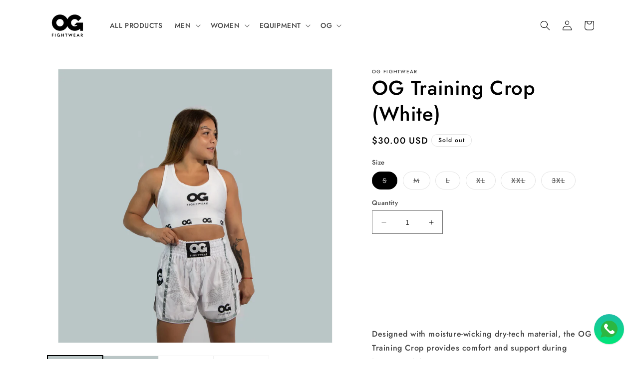

--- FILE ---
content_type: text/javascript
request_url: https://ogfightwear.com/cdn/shop/files/mlveda-currencies-switcher.js?v=13490383153224166023
body_size: 40430
content:
/*! jQuery v2.1.1 | (c) 2005, 2014 jQuery Foundation, Inc. | jquery.org/license */(function(a,b){typeof module=="object"&&typeof module.exports=="object"?module.exports=a.document?b(a,!0):function(a2){if(!a2.document)throw new Error("jQuery requires a window with a document");return b(a2)}:b(a)})(typeof window<"u"?window:this,function(a,b){var c=[],d=c.slice,e=c.concat,f=c.push,g=c.indexOf,h={},i2=h.toString,j=h.hasOwnProperty,k={},l=a.document,m="2.1.1",n=function(a2,b2){return new n.fn.init(a2,b2)},o=/^[\s\uFEFF\xA0]+|[\s\uFEFF\xA0]+$/g,p=/^-ms-/,q=/-([\da-z])/gi,r=function(a2,b2){return b2.toUpperCase()};n.fn=n.prototype={jquery:m,constructor:n,selector:"",length:0,toArray:function(){return d.call(this)},get:function(a2){return a2!=null?0>a2?this[a2+this.length]:this[a2]:d.call(this)},pushStack:function(a2){var b2=n.merge(this.constructor(),a2);return b2.prevObject=this,b2.context=this.context,b2},each:function(a2,b2){return n.each(this,a2,b2)},map:function(a2){return this.pushStack(n.map(this,function(b2,c2){return a2.call(b2,c2,b2)}))},slice:function(){return this.pushStack(d.apply(this,arguments))},first:function(){return this.eq(0)},last:function(){return this.eq(-1)},eq:function(a2){var b2=this.length,c2=+a2+(0>a2?b2:0);return this.pushStack(c2>=0&&b2>c2?[this[c2]]:[])},end:function(){return this.prevObject||this.constructor(null)},push:f,sort:c.sort,splice:c.splice},n.extend=n.fn.extend=function(){var a2,b2,c2,d2,e2,f2,g2=arguments[0]||{},h2=1,i3=arguments.length,j2=!1;for(typeof g2=="boolean"&&(j2=g2,g2=arguments[h2]||{},h2++),typeof g2=="object"||n.isFunction(g2)||(g2={}),h2===i3&&(g2=this,h2--);i3>h2;h2++)if((a2=arguments[h2])!=null)for(b2 in a2)c2=g2[b2],d2=a2[b2],g2!==d2&&(j2&&d2&&(n.isPlainObject(d2)||(e2=n.isArray(d2)))?(e2?(e2=!1,f2=c2&&n.isArray(c2)?c2:[]):f2=c2&&n.isPlainObject(c2)?c2:{},g2[b2]=n.extend(j2,f2,d2)):d2!==void 0&&(g2[b2]=d2));return g2},n.extend({expando:"jQuery"+(m+Math.random()).replace(/\D/g,""),isReady:!0,error:function(a2){throw new Error(a2)},noop:function(){},isFunction:function(a2){return n.type(a2)==="function"},isArray:Array.isArray,isWindow:function(a2){return a2!=null&&a2===a2.window},isNumeric:function(a2){return!n.isArray(a2)&&a2-parseFloat(a2)>=0},isPlainObject:function(a2){return n.type(a2)!=="object"||a2.nodeType||n.isWindow(a2)?!1:!(a2.constructor&&!j.call(a2.constructor.prototype,"isPrototypeOf"))},isEmptyObject:function(a2){var b2;for(b2 in a2)return!1;return!0},type:function(a2){return a2==null?a2+"":typeof a2=="object"||typeof a2=="function"?h[i2.call(a2)]||"object":typeof a2},globalEval:function(a2){var b2,c2=eval;a2=n.trim(a2),a2&&(a2.indexOf("use strict")===1?(b2=l.createElement("script"),b2.text=a2,l.head.appendChild(b2).parentNode.removeChild(b2)):c2(a2))},camelCase:function(a2){return a2.replace(p,"ms-").replace(q,r)},nodeName:function(a2,b2){return a2.nodeName&&a2.nodeName.toLowerCase()===b2.toLowerCase()},each:function(a2,b2,c2){var d2,e2=0,f2=a2.length,g2=s(a2);if(c2){if(g2)for(;f2>e2&&(d2=b2.apply(a2[e2],c2),d2!==!1);e2++);else for(e2 in a2)if(d2=b2.apply(a2[e2],c2),d2===!1)break}else if(g2)for(;f2>e2&&(d2=b2.call(a2[e2],e2,a2[e2]),d2!==!1);e2++);else for(e2 in a2)if(d2=b2.call(a2[e2],e2,a2[e2]),d2===!1)break;return a2},trim:function(a2){return a2==null?"":(a2+"").replace(o,"")},makeArray:function(a2,b2){var c2=b2||[];return a2!=null&&(s(Object(a2))?n.merge(c2,typeof a2=="string"?[a2]:a2):f.call(c2,a2)),c2},inArray:function(a2,b2,c2){return b2==null?-1:g.call(b2,a2,c2)},merge:function(a2,b2){for(var c2=+b2.length,d2=0,e2=a2.length;c2>d2;d2++)a2[e2++]=b2[d2];return a2.length=e2,a2},grep:function(a2,b2,c2){for(var d2,e2=[],f2=0,g2=a2.length,h2=!c2;g2>f2;f2++)d2=!b2(a2[f2],f2),d2!==h2&&e2.push(a2[f2]);return e2},map:function(a2,b2,c2){var d2,f2=0,g2=a2.length,h2=s(a2),i3=[];if(h2)for(;g2>f2;f2++)d2=b2(a2[f2],f2,c2),d2!=null&&i3.push(d2);else for(f2 in a2)d2=b2(a2[f2],f2,c2),d2!=null&&i3.push(d2);return e.apply([],i3)},guid:1,proxy:function(a2,b2){var c2,e2,f2;return typeof b2=="string"&&(c2=a2[b2],b2=a2,a2=c2),n.isFunction(a2)?(e2=d.call(arguments,2),f2=function(){return a2.apply(b2||this,e2.concat(d.call(arguments)))},f2.guid=a2.guid=a2.guid||n.guid++,f2):void 0},now:Date.now,support:k}),n.each("Boolean Number String Function Array Date RegExp Object Error".split(" "),function(a2,b2){h["[object "+b2+"]"]=b2.toLowerCase()});function s(a2){var b2=a2.length,c2=n.type(a2);return c2==="function"||n.isWindow(a2)?!1:a2.nodeType===1&&b2?!0:c2==="array"||b2===0||typeof b2=="number"&&b2>0&&b2-1 in a2}var t=function(a2){var b2,c2,d2,e2,f2,g2,h2,i3,j2,k2,l2,m2,n2,o2,p2,q2,r2,s2,t2,u2="sizzle"+-new Date,v2=a2.document,w2=0,x2=0,y2=gb2(),z2=gb2(),A2=gb2(),B2=function(a3,b3){return a3===b3&&(l2=!0),0},C2="undefined",D2=1<<31,E2={}.hasOwnProperty,F2=[],G2=F2.pop,H2=F2.push,I2=F2.push,J2=F2.slice,K2=F2.indexOf||function(a3){for(var b3=0,c3=this.length;c3>b3;b3++)if(this[b3]===a3)return b3;return-1},L2="checked|selected|async|autofocus|autoplay|controls|defer|disabled|hidden|ismap|loop|multiple|open|readonly|required|scoped",M2="[\\x20\\t\\r\\n\\f]",N2="(?:\\\\.|[\\w-]|[^\\x00-\\xa0])+",O2=N2.replace("w","w#"),P2="\\["+M2+"*("+N2+")(?:"+M2+"*([*^$|!~]?=)"+M2+`*(?:'((?:\\\\.|[^\\\\'])*)'|"((?:\\\\.|[^\\\\"])*)"|(`+O2+"))|)"+M2+"*\\]",Q2=":("+N2+`)(?:\\((('((?:\\\\.|[^\\\\'])*)'|"((?:\\\\.|[^\\\\"])*)")|((?:\\\\.|[^\\\\()[\\]]|`+P2+")*)|.*)\\)|)",R2=new RegExp("^"+M2+"+|((?:^|[^\\\\])(?:\\\\.)*)"+M2+"+$","g"),S2=new RegExp("^"+M2+"*,"+M2+"*"),T2=new RegExp("^"+M2+"*([>+~]|"+M2+")"+M2+"*"),U2=new RegExp("="+M2+`*([^\\]'"]*?)`+M2+"*\\]","g"),V2=new RegExp(Q2),W2=new RegExp("^"+O2+"$"),X2={ID:new RegExp("^#("+N2+")"),CLASS:new RegExp("^\\.("+N2+")"),TAG:new RegExp("^("+N2.replace("w","w*")+")"),ATTR:new RegExp("^"+P2),PSEUDO:new RegExp("^"+Q2),CHILD:new RegExp("^:(only|first|last|nth|nth-last)-(child|of-type)(?:\\("+M2+"*(even|odd|(([+-]|)(\\d*)n|)"+M2+"*(?:([+-]|)"+M2+"*(\\d+)|))"+M2+"*\\)|)","i"),bool:new RegExp("^(?:"+L2+")$","i"),needsContext:new RegExp("^"+M2+"*[>+~]|:(even|odd|eq|gt|lt|nth|first|last)(?:\\("+M2+"*((?:-\\d)?\\d*)"+M2+"*\\)|)(?=[^-]|$)","i")},Y2=/^(?:input|select|textarea|button)$/i,Z2=/^h\d$/i,$3=/^[^{]+\{\s*\[native \w/,_2=/^(?:#([\w-]+)|(\w+)|\.([\w-]+))$/,ab2=/[+~]/,bb2=/'|\\/g,cb2=new RegExp("\\\\([\\da-f]{1,6}"+M2+"?|("+M2+")|.)","ig"),db2=function(a3,b3,c3){var d3="0x"+b3-65536;return d3!==d3||c3?b3:0>d3?String.fromCharCode(d3+65536):String.fromCharCode(d3>>10|55296,1023&d3|56320)};try{I2.apply(F2=J2.call(v2.childNodes),v2.childNodes),F2[v2.childNodes.length].nodeType}catch{I2={apply:F2.length?function(a3,b3){H2.apply(a3,J2.call(b3))}:function(a3,b3){for(var c3=a3.length,d3=0;a3[c3++]=b3[d3++];);a3.length=c3-1}}}function fb2(a3,b3,d3,e3){var f3,h3,j3,k3,l3,o3,r3,s3,w3,x3;if((b3?b3.ownerDocument||b3:v2)!==n2&&m2(b3),b3=b3||n2,d3=d3||[],!a3||typeof a3!="string")return d3;if((k3=b3.nodeType)!==1&&k3!==9)return[];if(p2&&!e3){if(f3=_2.exec(a3))if(j3=f3[1]){if(k3===9){if(h3=b3.getElementById(j3),!h3||!h3.parentNode)return d3;if(h3.id===j3)return d3.push(h3),d3}else if(b3.ownerDocument&&(h3=b3.ownerDocument.getElementById(j3))&&t2(b3,h3)&&h3.id===j3)return d3.push(h3),d3}else{if(f3[2])return I2.apply(d3,b3.getElementsByTagName(a3)),d3;if((j3=f3[3])&&c2.getElementsByClassName&&b3.getElementsByClassName)return I2.apply(d3,b3.getElementsByClassName(j3)),d3}if(c2.qsa&&(!q2||!q2.test(a3))){if(s3=r3=u2,w3=b3,x3=k3===9&&a3,k3===1&&b3.nodeName.toLowerCase()!=="object"){for(o3=g2(a3),(r3=b3.getAttribute("id"))?s3=r3.replace(bb2,"\\$&"):b3.setAttribute("id",s3),s3="[id='"+s3+"'] ",l3=o3.length;l3--;)o3[l3]=s3+qb2(o3[l3]);w3=ab2.test(a3)&&ob2(b3.parentNode)||b3,x3=o3.join(",")}if(x3)try{return I2.apply(d3,w3.querySelectorAll(x3)),d3}catch{}finally{r3||b3.removeAttribute("id")}}}return i3(a3.replace(R2,"$1"),b3,d3,e3)}function gb2(){var a3=[];function b3(c3,e3){return a3.push(c3+" ")>d2.cacheLength&&delete b3[a3.shift()],b3[c3+" "]=e3}return b3}function hb2(a3){return a3[u2]=!0,a3}function ib2(a3){var b3=n2.createElement("div");try{return!!a3(b3)}catch{return!1}finally{b3.parentNode&&b3.parentNode.removeChild(b3),b3=null}}function jb2(a3,b3){for(var c3=a3.split("|"),e3=a3.length;e3--;)d2.attrHandle[c3[e3]]=b3}function kb2(a3,b3){var c3=b3&&a3,d3=c3&&a3.nodeType===1&&b3.nodeType===1&&(~b3.sourceIndex||D2)-(~a3.sourceIndex||D2);if(d3)return d3;if(c3){for(;c3=c3.nextSibling;)if(c3===b3)return-1}return a3?1:-1}function lb2(a3){return function(b3){var c3=b3.nodeName.toLowerCase();return c3==="input"&&b3.type===a3}}function mb2(a3){return function(b3){var c3=b3.nodeName.toLowerCase();return(c3==="input"||c3==="button")&&b3.type===a3}}function nb2(a3){return hb2(function(b3){return b3=+b3,hb2(function(c3,d3){for(var e3,f3=a3([],c3.length,b3),g3=f3.length;g3--;)c3[e3=f3[g3]]&&(c3[e3]=!(d3[e3]=c3[e3]))})})}function ob2(a3){return a3&&typeof a3.getElementsByTagName!==C2&&a3}c2=fb2.support={},f2=fb2.isXML=function(a3){var b3=a3&&(a3.ownerDocument||a3).documentElement;return b3?b3.nodeName!=="HTML":!1},m2=fb2.setDocument=function(a3){var b3,e3=a3?a3.ownerDocument||a3:v2,g3=e3.defaultView;return e3!==n2&&e3.nodeType===9&&e3.documentElement?(n2=e3,o2=e3.documentElement,p2=!f2(e3),g3&&g3!==g3.top&&(g3.addEventListener?g3.addEventListener("unload",function(){m2()},!1):g3.attachEvent&&g3.attachEvent("onunload",function(){m2()})),c2.attributes=ib2(function(a4){return a4.className="i",!a4.getAttribute("className")}),c2.getElementsByTagName=ib2(function(a4){return a4.appendChild(e3.createComment("")),!a4.getElementsByTagName("*").length}),c2.getElementsByClassName=$3.test(e3.getElementsByClassName)&&ib2(function(a4){return a4.innerHTML="<div class='a'></div><div class='a i'></div>",a4.firstChild.className="i",a4.getElementsByClassName("i").length===2}),c2.getById=ib2(function(a4){return o2.appendChild(a4).id=u2,!e3.getElementsByName||!e3.getElementsByName(u2).length}),c2.getById?(d2.find.ID=function(a4,b4){if(typeof b4.getElementById!==C2&&p2){var c3=b4.getElementById(a4);return c3&&c3.parentNode?[c3]:[]}},d2.filter.ID=function(a4){var b4=a4.replace(cb2,db2);return function(a5){return a5.getAttribute("id")===b4}}):(delete d2.find.ID,d2.filter.ID=function(a4){var b4=a4.replace(cb2,db2);return function(a5){var c3=typeof a5.getAttributeNode!==C2&&a5.getAttributeNode("id");return c3&&c3.value===b4}}),d2.find.TAG=c2.getElementsByTagName?function(a4,b4){return typeof b4.getElementsByTagName!==C2?b4.getElementsByTagName(a4):void 0}:function(a4,b4){var c3,d3=[],e4=0,f3=b4.getElementsByTagName(a4);if(a4==="*"){for(;c3=f3[e4++];)c3.nodeType===1&&d3.push(c3);return d3}return f3},d2.find.CLASS=c2.getElementsByClassName&&function(a4,b4){return typeof b4.getElementsByClassName!==C2&&p2?b4.getElementsByClassName(a4):void 0},r2=[],q2=[],(c2.qsa=$3.test(e3.querySelectorAll))&&(ib2(function(a4){a4.innerHTML="<select msallowclip=''><option selected=''></option></select>",a4.querySelectorAll("[msallowclip^='']").length&&q2.push("[*^$]="+M2+`*(?:''|"")`),a4.querySelectorAll("[selected]").length||q2.push("\\["+M2+"*(?:value|"+L2+")"),a4.querySelectorAll(":checked").length||q2.push(":checked")}),ib2(function(a4){var b4=e3.createElement("input");b4.setAttribute("type","hidden"),a4.appendChild(b4).setAttribute("name","D"),a4.querySelectorAll("[name=d]").length&&q2.push("name"+M2+"*[*^$|!~]?="),a4.querySelectorAll(":enabled").length||q2.push(":enabled",":disabled"),a4.querySelectorAll("*,:x"),q2.push(",.*:")})),(c2.matchesSelector=$3.test(s2=o2.matches||o2.webkitMatchesSelector||o2.mozMatchesSelector||o2.oMatchesSelector||o2.msMatchesSelector))&&ib2(function(a4){c2.disconnectedMatch=s2.call(a4,"div"),s2.call(a4,"[s!='']:x"),r2.push("!=",Q2)}),q2=q2.length&&new RegExp(q2.join("|")),r2=r2.length&&new RegExp(r2.join("|")),b3=$3.test(o2.compareDocumentPosition),t2=b3||$3.test(o2.contains)?function(a4,b4){var c3=a4.nodeType===9?a4.documentElement:a4,d3=b4&&b4.parentNode;return a4===d3||!(!d3||d3.nodeType!==1||!(c3.contains?c3.contains(d3):a4.compareDocumentPosition&&16&a4.compareDocumentPosition(d3)))}:function(a4,b4){if(b4){for(;b4=b4.parentNode;)if(b4===a4)return!0}return!1},B2=b3?function(a4,b4){if(a4===b4)return l2=!0,0;var d3=!a4.compareDocumentPosition-!b4.compareDocumentPosition;return d3||(d3=(a4.ownerDocument||a4)===(b4.ownerDocument||b4)?a4.compareDocumentPosition(b4):1,1&d3||!c2.sortDetached&&b4.compareDocumentPosition(a4)===d3?a4===e3||a4.ownerDocument===v2&&t2(v2,a4)?-1:b4===e3||b4.ownerDocument===v2&&t2(v2,b4)?1:k2?K2.call(k2,a4)-K2.call(k2,b4):0:4&d3?-1:1)}:function(a4,b4){if(a4===b4)return l2=!0,0;var c3,d3=0,f3=a4.parentNode,g4=b4.parentNode,h3=[a4],i4=[b4];if(!f3||!g4)return a4===e3?-1:b4===e3?1:f3?-1:g4?1:k2?K2.call(k2,a4)-K2.call(k2,b4):0;if(f3===g4)return kb2(a4,b4);for(c3=a4;c3=c3.parentNode;)h3.unshift(c3);for(c3=b4;c3=c3.parentNode;)i4.unshift(c3);for(;h3[d3]===i4[d3];)d3++;return d3?kb2(h3[d3],i4[d3]):h3[d3]===v2?-1:i4[d3]===v2?1:0},e3):n2},fb2.matches=function(a3,b3){return fb2(a3,null,null,b3)},fb2.matchesSelector=function(a3,b3){if((a3.ownerDocument||a3)!==n2&&m2(a3),b3=b3.replace(U2,"='$1']"),!(!c2.matchesSelector||!p2||r2&&r2.test(b3)||q2&&q2.test(b3)))try{var d3=s2.call(a3,b3);if(d3||c2.disconnectedMatch||a3.document&&a3.document.nodeType!==11)return d3}catch{}return fb2(b3,n2,null,[a3]).length>0},fb2.contains=function(a3,b3){return(a3.ownerDocument||a3)!==n2&&m2(a3),t2(a3,b3)},fb2.attr=function(a3,b3){(a3.ownerDocument||a3)!==n2&&m2(a3);var e3=d2.attrHandle[b3.toLowerCase()],f3=e3&&E2.call(d2.attrHandle,b3.toLowerCase())?e3(a3,b3,!p2):void 0;return f3!==void 0?f3:c2.attributes||!p2?a3.getAttribute(b3):(f3=a3.getAttributeNode(b3))&&f3.specified?f3.value:null},fb2.error=function(a3){throw new Error("Syntax error, unrecognized expression: "+a3)},fb2.uniqueSort=function(a3){var b3,d3=[],e3=0,f3=0;if(l2=!c2.detectDuplicates,k2=!c2.sortStable&&a3.slice(0),a3.sort(B2),l2){for(;b3=a3[f3++];)b3===a3[f3]&&(e3=d3.push(f3));for(;e3--;)a3.splice(d3[e3],1)}return k2=null,a3},e2=fb2.getText=function(a3){var b3,c3="",d3=0,f3=a3.nodeType;if(f3){if(f3===1||f3===9||f3===11){if(typeof a3.textContent=="string")return a3.textContent;for(a3=a3.firstChild;a3;a3=a3.nextSibling)c3+=e2(a3)}else if(f3===3||f3===4)return a3.nodeValue}else for(;b3=a3[d3++];)c3+=e2(b3);return c3},d2=fb2.selectors={cacheLength:50,createPseudo:hb2,match:X2,attrHandle:{},find:{},relative:{">":{dir:"parentNode",first:!0}," ":{dir:"parentNode"},"+":{dir:"previousSibling",first:!0},"~":{dir:"previousSibling"}},preFilter:{ATTR:function(a3){return a3[1]=a3[1].replace(cb2,db2),a3[3]=(a3[3]||a3[4]||a3[5]||"").replace(cb2,db2),a3[2]==="~="&&(a3[3]=" "+a3[3]+" "),a3.slice(0,4)},CHILD:function(a3){return a3[1]=a3[1].toLowerCase(),a3[1].slice(0,3)==="nth"?(a3[3]||fb2.error(a3[0]),a3[4]=+(a3[4]?a3[5]+(a3[6]||1):2*(a3[3]==="even"||a3[3]==="odd")),a3[5]=+(a3[7]+a3[8]||a3[3]==="odd")):a3[3]&&fb2.error(a3[0]),a3},PSEUDO:function(a3){var b3,c3=!a3[6]&&a3[2];return X2.CHILD.test(a3[0])?null:(a3[3]?a3[2]=a3[4]||a3[5]||"":c3&&V2.test(c3)&&(b3=g2(c3,!0))&&(b3=c3.indexOf(")",c3.length-b3)-c3.length)&&(a3[0]=a3[0].slice(0,b3),a3[2]=c3.slice(0,b3)),a3.slice(0,3))}},filter:{TAG:function(a3){var b3=a3.replace(cb2,db2).toLowerCase();return a3==="*"?function(){return!0}:function(a4){return a4.nodeName&&a4.nodeName.toLowerCase()===b3}},CLASS:function(a3){var b3=y2[a3+" "];return b3||(b3=new RegExp("(^|"+M2+")"+a3+"("+M2+"|$)"))&&y2(a3,function(a4){return b3.test(typeof a4.className=="string"&&a4.className||typeof a4.getAttribute!==C2&&a4.getAttribute("class")||"")})},ATTR:function(a3,b3,c3){return function(d3){var e3=fb2.attr(d3,a3);return e3==null?b3==="!=":b3?(e3+="",b3==="="?e3===c3:b3==="!="?e3!==c3:b3==="^="?c3&&e3.indexOf(c3)===0:b3==="*="?c3&&e3.indexOf(c3)>-1:b3==="$="?c3&&e3.slice(-c3.length)===c3:b3==="~="?(" "+e3+" ").indexOf(c3)>-1:b3==="|="?e3===c3||e3.slice(0,c3.length+1)===c3+"-":!1):!0}},CHILD:function(a3,b3,c3,d3,e3){var f3=a3.slice(0,3)!=="nth",g3=a3.slice(-4)!=="last",h3=b3==="of-type";return d3===1&&e3===0?function(a4){return!!a4.parentNode}:function(b4,c4,i4){var j3,k3,l3,m3,n3,o3,p3=f3!==g3?"nextSibling":"previousSibling",q3=b4.parentNode,r3=h3&&b4.nodeName.toLowerCase(),s3=!i4&&!h3;if(q3){if(f3){for(;p3;){for(l3=b4;l3=l3[p3];)if(h3?l3.nodeName.toLowerCase()===r3:l3.nodeType===1)return!1;o3=p3=a3==="only"&&!o3&&"nextSibling"}return!0}if(o3=[g3?q3.firstChild:q3.lastChild],g3&&s3){for(k3=q3[u2]||(q3[u2]={}),j3=k3[a3]||[],n3=j3[0]===w2&&j3[1],m3=j3[0]===w2&&j3[2],l3=n3&&q3.childNodes[n3];l3=++n3&&l3&&l3[p3]||(m3=n3=0)||o3.pop();)if(l3.nodeType===1&&++m3&&l3===b4){k3[a3]=[w2,n3,m3];break}}else if(s3&&(j3=(b4[u2]||(b4[u2]={}))[a3])&&j3[0]===w2)m3=j3[1];else for(;(l3=++n3&&l3&&l3[p3]||(m3=n3=0)||o3.pop())&&!((h3?l3.nodeName.toLowerCase()===r3:l3.nodeType===1)&&++m3&&(s3&&((l3[u2]||(l3[u2]={}))[a3]=[w2,m3]),l3===b4)););return m3-=e3,m3===d3||m3%d3===0&&m3/d3>=0}}},PSEUDO:function(a3,b3){var c3,e3=d2.pseudos[a3]||d2.setFilters[a3.toLowerCase()]||fb2.error("unsupported pseudo: "+a3);return e3[u2]?e3(b3):e3.length>1?(c3=[a3,a3,"",b3],d2.setFilters.hasOwnProperty(a3.toLowerCase())?hb2(function(a4,c4){for(var d3,f3=e3(a4,b3),g3=f3.length;g3--;)d3=K2.call(a4,f3[g3]),a4[d3]=!(c4[d3]=f3[g3])}):function(a4){return e3(a4,0,c3)}):e3}},pseudos:{not:hb2(function(a3){var b3=[],c3=[],d3=h2(a3.replace(R2,"$1"));return d3[u2]?hb2(function(a4,b4,c4,e3){for(var f3,g3=d3(a4,null,e3,[]),h3=a4.length;h3--;)(f3=g3[h3])&&(a4[h3]=!(b4[h3]=f3))}):function(a4,e3,f3){return b3[0]=a4,d3(b3,null,f3,c3),!c3.pop()}}),has:hb2(function(a3){return function(b3){return fb2(a3,b3).length>0}}),contains:hb2(function(a3){return function(b3){return(b3.textContent||b3.innerText||e2(b3)).indexOf(a3)>-1}}),lang:hb2(function(a3){return W2.test(a3||"")||fb2.error("unsupported lang: "+a3),a3=a3.replace(cb2,db2).toLowerCase(),function(b3){var c3;do if(c3=p2?b3.lang:b3.getAttribute("xml:lang")||b3.getAttribute("lang"))return c3=c3.toLowerCase(),c3===a3||c3.indexOf(a3+"-")===0;while((b3=b3.parentNode)&&b3.nodeType===1);return!1}}),target:function(b3){var c3=a2.location&&a2.location.hash;return c3&&c3.slice(1)===b3.id},root:function(a3){return a3===o2},focus:function(a3){return a3===n2.activeElement&&(!n2.hasFocus||n2.hasFocus())&&!!(a3.type||a3.href||~a3.tabIndex)},enabled:function(a3){return a3.disabled===!1},disabled:function(a3){return a3.disabled===!0},checked:function(a3){var b3=a3.nodeName.toLowerCase();return b3==="input"&&!!a3.checked||b3==="option"&&!!a3.selected},selected:function(a3){return a3.parentNode&&a3.parentNode.selectedIndex,a3.selected===!0},empty:function(a3){for(a3=a3.firstChild;a3;a3=a3.nextSibling)if(a3.nodeType<6)return!1;return!0},parent:function(a3){return!d2.pseudos.empty(a3)},header:function(a3){return Z2.test(a3.nodeName)},input:function(a3){return Y2.test(a3.nodeName)},button:function(a3){var b3=a3.nodeName.toLowerCase();return b3==="input"&&a3.type==="button"||b3==="button"},text:function(a3){var b3;return a3.nodeName.toLowerCase()==="input"&&a3.type==="text"&&((b3=a3.getAttribute("type"))==null||b3.toLowerCase()==="text")},first:nb2(function(){return[0]}),last:nb2(function(a3,b3){return[b3-1]}),eq:nb2(function(a3,b3,c3){return[0>c3?c3+b3:c3]}),even:nb2(function(a3,b3){for(var c3=0;b3>c3;c3+=2)a3.push(c3);return a3}),odd:nb2(function(a3,b3){for(var c3=1;b3>c3;c3+=2)a3.push(c3);return a3}),lt:nb2(function(a3,b3,c3){for(var d3=0>c3?c3+b3:c3;--d3>=0;)a3.push(d3);return a3}),gt:nb2(function(a3,b3,c3){for(var d3=0>c3?c3+b3:c3;++d3<b3;)a3.push(d3);return a3})}},d2.pseudos.nth=d2.pseudos.eq;for(b2 in{radio:!0,checkbox:!0,file:!0,password:!0,image:!0})d2.pseudos[b2]=lb2(b2);for(b2 in{submit:!0,reset:!0})d2.pseudos[b2]=mb2(b2);function pb2(){}pb2.prototype=d2.filters=d2.pseudos,d2.setFilters=new pb2,g2=fb2.tokenize=function(a3,b3){var c3,e3,f3,g3,h3,i4,j3,k3=z2[a3+" "];if(k3)return b3?0:k3.slice(0);for(h3=a3,i4=[],j3=d2.preFilter;h3;){(!c3||(e3=S2.exec(h3)))&&(e3&&(h3=h3.slice(e3[0].length)||h3),i4.push(f3=[])),c3=!1,(e3=T2.exec(h3))&&(c3=e3.shift(),f3.push({value:c3,type:e3[0].replace(R2," ")}),h3=h3.slice(c3.length));for(g3 in d2.filter)!(e3=X2[g3].exec(h3))||j3[g3]&&!(e3=j3[g3](e3))||(c3=e3.shift(),f3.push({value:c3,type:g3,matches:e3}),h3=h3.slice(c3.length));if(!c3)break}return b3?h3.length:h3?fb2.error(a3):z2(a3,i4).slice(0)};function qb2(a3){for(var b3=0,c3=a3.length,d3="";c3>b3;b3++)d3+=a3[b3].value;return d3}function rb2(a3,b3,c3){var d3=b3.dir,e3=c3&&d3==="parentNode",f3=x2++;return b3.first?function(b4,c4,f4){for(;b4=b4[d3];)if(b4.nodeType===1||e3)return a3(b4,c4,f4)}:function(b4,c4,g3){var h3,i4,j3=[w2,f3];if(g3){for(;b4=b4[d3];)if((b4.nodeType===1||e3)&&a3(b4,c4,g3))return!0}else for(;b4=b4[d3];)if(b4.nodeType===1||e3){if(i4=b4[u2]||(b4[u2]={}),(h3=i4[d3])&&h3[0]===w2&&h3[1]===f3)return j3[2]=h3[2];if(i4[d3]=j3,j3[2]=a3(b4,c4,g3))return!0}}}function sb2(a3){return a3.length>1?function(b3,c3,d3){for(var e3=a3.length;e3--;)if(!a3[e3](b3,c3,d3))return!1;return!0}:a3[0]}function tb2(a3,b3,c3){for(var d3=0,e3=b3.length;e3>d3;d3++)fb2(a3,b3[d3],c3);return c3}function ub2(a3,b3,c3,d3,e3){for(var f3,g3=[],h3=0,i4=a3.length,j3=b3!=null;i4>h3;h3++)(f3=a3[h3])&&(!c3||c3(f3,d3,e3))&&(g3.push(f3),j3&&b3.push(h3));return g3}function vb2(a3,b3,c3,d3,e3,f3){return d3&&!d3[u2]&&(d3=vb2(d3)),e3&&!e3[u2]&&(e3=vb2(e3,f3)),hb2(function(f4,g3,h3,i4){var j3,k3,l3,m3=[],n3=[],o3=g3.length,p3=f4||tb2(b3||"*",h3.nodeType?[h3]:h3,[]),q3=!a3||!f4&&b3?p3:ub2(p3,m3,a3,h3,i4),r3=c3?e3||(f4?a3:o3||d3)?[]:g3:q3;if(c3&&c3(q3,r3,h3,i4),d3)for(j3=ub2(r3,n3),d3(j3,[],h3,i4),k3=j3.length;k3--;)(l3=j3[k3])&&(r3[n3[k3]]=!(q3[n3[k3]]=l3));if(f4){if(e3||a3){if(e3){for(j3=[],k3=r3.length;k3--;)(l3=r3[k3])&&j3.push(q3[k3]=l3);e3(null,r3=[],j3,i4)}for(k3=r3.length;k3--;)(l3=r3[k3])&&(j3=e3?K2.call(f4,l3):m3[k3])>-1&&(f4[j3]=!(g3[j3]=l3))}}else r3=ub2(r3===g3?r3.splice(o3,r3.length):r3),e3?e3(null,g3,r3,i4):I2.apply(g3,r3)})}function wb2(a3){for(var b3,c3,e3,f3=a3.length,g3=d2.relative[a3[0].type],h3=g3||d2.relative[" "],i4=g3?1:0,k3=rb2(function(a4){return a4===b3},h3,!0),l3=rb2(function(a4){return K2.call(b3,a4)>-1},h3,!0),m3=[function(a4,c4,d3){return!g3&&(d3||c4!==j2)||((b3=c4).nodeType?k3(a4,c4,d3):l3(a4,c4,d3))}];f3>i4;i4++)if(c3=d2.relative[a3[i4].type])m3=[rb2(sb2(m3),c3)];else{if(c3=d2.filter[a3[i4].type].apply(null,a3[i4].matches),c3[u2]){for(e3=++i4;f3>e3&&!d2.relative[a3[e3].type];e3++);return vb2(i4>1&&sb2(m3),i4>1&&qb2(a3.slice(0,i4-1).concat({value:a3[i4-2].type===" "?"*":""})).replace(R2,"$1"),c3,e3>i4&&wb2(a3.slice(i4,e3)),f3>e3&&wb2(a3=a3.slice(e3)),f3>e3&&qb2(a3))}m3.push(c3)}return sb2(m3)}function xb2(a3,b3){var c3=b3.length>0,e3=a3.length>0,f3=function(f4,g3,h3,i4,k3){var l3,m3,o3,p3=0,q3="0",r3=f4&&[],s3=[],t3=j2,u3=f4||e3&&d2.find.TAG("*",k3),v3=w2+=t3==null?1:Math.random()||.1,x3=u3.length;for(k3&&(j2=g3!==n2&&g3);q3!==x3&&(l3=u3[q3])!=null;q3++){if(e3&&l3){for(m3=0;o3=a3[m3++];)if(o3(l3,g3,h3)){i4.push(l3);break}k3&&(w2=v3)}c3&&((l3=!o3&&l3)&&p3--,f4&&r3.push(l3))}if(p3+=q3,c3&&q3!==p3){for(m3=0;o3=b3[m3++];)o3(r3,s3,g3,h3);if(f4){if(p3>0)for(;q3--;)r3[q3]||s3[q3]||(s3[q3]=G2.call(i4));s3=ub2(s3)}I2.apply(i4,s3),k3&&!f4&&s3.length>0&&p3+b3.length>1&&fb2.uniqueSort(i4)}return k3&&(w2=v3,j2=t3),r3};return c3?hb2(f3):f3}return h2=fb2.compile=function(a3,b3){var c3,d3=[],e3=[],f3=A2[a3+" "];if(!f3){for(b3||(b3=g2(a3)),c3=b3.length;c3--;)f3=wb2(b3[c3]),f3[u2]?d3.push(f3):e3.push(f3);f3=A2(a3,xb2(e3,d3)),f3.selector=a3}return f3},i3=fb2.select=function(a3,b3,e3,f3){var i4,j3,k3,l3,m3,n3=typeof a3=="function"&&a3,o3=!f3&&g2(a3=n3.selector||a3);if(e3=e3||[],o3.length===1){if(j3=o3[0]=o3[0].slice(0),j3.length>2&&(k3=j3[0]).type==="ID"&&c2.getById&&b3.nodeType===9&&p2&&d2.relative[j3[1].type]){if(b3=(d2.find.ID(k3.matches[0].replace(cb2,db2),b3)||[])[0],!b3)return e3;n3&&(b3=b3.parentNode),a3=a3.slice(j3.shift().value.length)}for(i4=X2.needsContext.test(a3)?0:j3.length;i4--&&(k3=j3[i4],!d2.relative[l3=k3.type]);)if((m3=d2.find[l3])&&(f3=m3(k3.matches[0].replace(cb2,db2),ab2.test(j3[0].type)&&ob2(b3.parentNode)||b3))){if(j3.splice(i4,1),a3=f3.length&&qb2(j3),!a3)return I2.apply(e3,f3),e3;break}}return(n3||h2(a3,o3))(f3,b3,!p2,e3,ab2.test(a3)&&ob2(b3.parentNode)||b3),e3},c2.sortStable=u2.split("").sort(B2).join("")===u2,c2.detectDuplicates=!!l2,m2(),c2.sortDetached=ib2(function(a3){return 1&a3.compareDocumentPosition(n2.createElement("div"))}),ib2(function(a3){return a3.innerHTML="<a href='#'></a>",a3.firstChild.getAttribute("href")==="#"})||jb2("type|href|height|width",function(a3,b3,c3){return c3?void 0:a3.getAttribute(b3,b3.toLowerCase()==="type"?1:2)}),c2.attributes&&ib2(function(a3){return a3.innerHTML="<input/>",a3.firstChild.setAttribute("value",""),a3.firstChild.getAttribute("value")===""})||jb2("value",function(a3,b3,c3){return c3||a3.nodeName.toLowerCase()!=="input"?void 0:a3.defaultValue}),ib2(function(a3){return a3.getAttribute("disabled")==null})||jb2(L2,function(a3,b3,c3){var d3;return c3?void 0:a3[b3]===!0?b3.toLowerCase():(d3=a3.getAttributeNode(b3))&&d3.specified?d3.value:null}),fb2}(a);n.find=t,n.expr=t.selectors,n.expr[":"]=n.expr.pseudos,n.unique=t.uniqueSort,n.text=t.getText,n.isXMLDoc=t.isXML,n.contains=t.contains;var u=n.expr.match.needsContext,v=/^<(\w+)\s*\/?>(?:<\/\1>|)$/,w=/^.[^:#\[\.,]*$/;function x(a2,b2,c2){if(n.isFunction(b2))return n.grep(a2,function(a3,d2){return!!b2.call(a3,d2,a3)!==c2});if(b2.nodeType)return n.grep(a2,function(a3){return a3===b2!==c2});if(typeof b2=="string"){if(w.test(b2))return n.filter(b2,a2,c2);b2=n.filter(b2,a2)}return n.grep(a2,function(a3){return g.call(b2,a3)>=0!==c2})}n.filter=function(a2,b2,c2){var d2=b2[0];return c2&&(a2=":not("+a2+")"),b2.length===1&&d2.nodeType===1?n.find.matchesSelector(d2,a2)?[d2]:[]:n.find.matches(a2,n.grep(b2,function(a3){return a3.nodeType===1}))},n.fn.extend({find:function(a2){var b2,c2=this.length,d2=[],e2=this;if(typeof a2!="string")return this.pushStack(n(a2).filter(function(){for(b2=0;c2>b2;b2++)if(n.contains(e2[b2],this))return!0}));for(b2=0;c2>b2;b2++)n.find(a2,e2[b2],d2);return d2=this.pushStack(c2>1?n.unique(d2):d2),d2.selector=this.selector?this.selector+" "+a2:a2,d2},filter:function(a2){return this.pushStack(x(this,a2||[],!1))},not:function(a2){return this.pushStack(x(this,a2||[],!0))},is:function(a2){return!!x(this,typeof a2=="string"&&u.test(a2)?n(a2):a2||[],!1).length}});var y,z=/^(?:\s*(<[\w\W]+>)[^>]*|#([\w-]*))$/,A=n.fn.init=function(a2,b2){var c2,d2;if(!a2)return this;if(typeof a2=="string"){if(c2=a2[0]==="<"&&a2[a2.length-1]===">"&&a2.length>=3?[null,a2,null]:z.exec(a2),!c2||!c2[1]&&b2)return!b2||b2.jquery?(b2||y).find(a2):this.constructor(b2).find(a2);if(c2[1]){if(b2=b2 instanceof n?b2[0]:b2,n.merge(this,n.parseHTML(c2[1],b2&&b2.nodeType?b2.ownerDocument||b2:l,!0)),v.test(c2[1])&&n.isPlainObject(b2))for(c2 in b2)n.isFunction(this[c2])?this[c2](b2[c2]):this.attr(c2,b2[c2]);return this}return d2=l.getElementById(c2[2]),d2&&d2.parentNode&&(this.length=1,this[0]=d2),this.context=l,this.selector=a2,this}return a2.nodeType?(this.context=this[0]=a2,this.length=1,this):n.isFunction(a2)?typeof y.ready<"u"?y.ready(a2):a2(n):(a2.selector!==void 0&&(this.selector=a2.selector,this.context=a2.context),n.makeArray(a2,this))};A.prototype=n.fn,y=n(l);var B=/^(?:parents|prev(?:Until|All))/,C={children:!0,contents:!0,next:!0,prev:!0};n.extend({dir:function(a2,b2,c2){for(var d2=[],e2=c2!==void 0;(a2=a2[b2])&&a2.nodeType!==9;)if(a2.nodeType===1){if(e2&&n(a2).is(c2))break;d2.push(a2)}return d2},sibling:function(a2,b2){for(var c2=[];a2;a2=a2.nextSibling)a2.nodeType===1&&a2!==b2&&c2.push(a2);return c2}}),n.fn.extend({has:function(a2){var b2=n(a2,this),c2=b2.length;return this.filter(function(){for(var a3=0;c2>a3;a3++)if(n.contains(this,b2[a3]))return!0})},closest:function(a2,b2){for(var c2,d2=0,e2=this.length,f2=[],g2=u.test(a2)||typeof a2!="string"?n(a2,b2||this.context):0;e2>d2;d2++)for(c2=this[d2];c2&&c2!==b2;c2=c2.parentNode)if(c2.nodeType<11&&(g2?g2.index(c2)>-1:c2.nodeType===1&&n.find.matchesSelector(c2,a2))){f2.push(c2);break}return this.pushStack(f2.length>1?n.unique(f2):f2)},index:function(a2){return a2?typeof a2=="string"?g.call(n(a2),this[0]):g.call(this,a2.jquery?a2[0]:a2):this[0]&&this[0].parentNode?this.first().prevAll().length:-1},add:function(a2,b2){return this.pushStack(n.unique(n.merge(this.get(),n(a2,b2))))},addBack:function(a2){return this.add(a2==null?this.prevObject:this.prevObject.filter(a2))}});function D(a2,b2){for(;(a2=a2[b2])&&a2.nodeType!==1;);return a2}n.each({parent:function(a2){var b2=a2.parentNode;return b2&&b2.nodeType!==11?b2:null},parents:function(a2){return n.dir(a2,"parentNode")},parentsUntil:function(a2,b2,c2){return n.dir(a2,"parentNode",c2)},next:function(a2){return D(a2,"nextSibling")},prev:function(a2){return D(a2,"previousSibling")},nextAll:function(a2){return n.dir(a2,"nextSibling")},prevAll:function(a2){return n.dir(a2,"previousSibling")},nextUntil:function(a2,b2,c2){return n.dir(a2,"nextSibling",c2)},prevUntil:function(a2,b2,c2){return n.dir(a2,"previousSibling",c2)},siblings:function(a2){return n.sibling((a2.parentNode||{}).firstChild,a2)},children:function(a2){return n.sibling(a2.firstChild)},contents:function(a2){return a2.contentDocument||n.merge([],a2.childNodes)}},function(a2,b2){n.fn[a2]=function(c2,d2){var e2=n.map(this,b2,c2);return a2.slice(-5)!=="Until"&&(d2=c2),d2&&typeof d2=="string"&&(e2=n.filter(d2,e2)),this.length>1&&(C[a2]||n.unique(e2),B.test(a2)&&e2.reverse()),this.pushStack(e2)}});var E=/\S+/g,F={};function G(a2){var b2=F[a2]={};return n.each(a2.match(E)||[],function(a3,c2){b2[c2]=!0}),b2}n.Callbacks=function(a2){a2=typeof a2=="string"?F[a2]||G(a2):n.extend({},a2);var b2,c2,d2,e2,f2,g2,h2=[],i3=!a2.once&&[],j2=function(l2){for(b2=a2.memory&&l2,c2=!0,g2=e2||0,e2=0,f2=h2.length,d2=!0;h2&&f2>g2;g2++)if(h2[g2].apply(l2[0],l2[1])===!1&&a2.stopOnFalse){b2=!1;break}d2=!1,h2&&(i3?i3.length&&j2(i3.shift()):b2?h2=[]:k2.disable())},k2={add:function(){if(h2){var c3=h2.length;(function g3(b3){n.each(b3,function(b4,c4){var d3=n.type(c4);d3==="function"?a2.unique&&k2.has(c4)||h2.push(c4):c4&&c4.length&&d3!=="string"&&g3(c4)})})(arguments),d2?f2=h2.length:b2&&(e2=c3,j2(b2))}return this},remove:function(){return h2&&n.each(arguments,function(a3,b3){for(var c3;(c3=n.inArray(b3,h2,c3))>-1;)h2.splice(c3,1),d2&&(f2>=c3&&f2--,g2>=c3&&g2--)}),this},has:function(a3){return a3?n.inArray(a3,h2)>-1:!(!h2||!h2.length)},empty:function(){return h2=[],f2=0,this},disable:function(){return h2=i3=b2=void 0,this},disabled:function(){return!h2},lock:function(){return i3=void 0,b2||k2.disable(),this},locked:function(){return!i3},fireWith:function(a3,b3){return!h2||c2&&!i3||(b3=b3||[],b3=[a3,b3.slice?b3.slice():b3],d2?i3.push(b3):j2(b3)),this},fire:function(){return k2.fireWith(this,arguments),this},fired:function(){return!!c2}};return k2},n.extend({Deferred:function(a2){var b2=[["resolve","done",n.Callbacks("once memory"),"resolved"],["reject","fail",n.Callbacks("once memory"),"rejected"],["notify","progress",n.Callbacks("memory")]],c2="pending",d2={state:function(){return c2},always:function(){return e2.done(arguments).fail(arguments),this},then:function(){var a3=arguments;return n.Deferred(function(c3){n.each(b2,function(b3,f2){var g2=n.isFunction(a3[b3])&&a3[b3];e2[f2[1]](function(){var a4=g2&&g2.apply(this,arguments);a4&&n.isFunction(a4.promise)?a4.promise().done(c3.resolve).fail(c3.reject).progress(c3.notify):c3[f2[0]+"With"](this===d2?c3.promise():this,g2?[a4]:arguments)})}),a3=null}).promise()},promise:function(a3){return a3!=null?n.extend(a3,d2):d2}},e2={};return d2.pipe=d2.then,n.each(b2,function(a3,f2){var g2=f2[2],h2=f2[3];d2[f2[1]]=g2.add,h2&&g2.add(function(){c2=h2},b2[1^a3][2].disable,b2[2][2].lock),e2[f2[0]]=function(){return e2[f2[0]+"With"](this===e2?d2:this,arguments),this},e2[f2[0]+"With"]=g2.fireWith}),d2.promise(e2),a2&&a2.call(e2,e2),e2},when:function(a2){var b2=0,c2=d.call(arguments),e2=c2.length,f2=e2!==1||a2&&n.isFunction(a2.promise)?e2:0,g2=f2===1?a2:n.Deferred(),h2=function(a3,b3,c3){return function(e3){b3[a3]=this,c3[a3]=arguments.length>1?d.call(arguments):e3,c3===i3?g2.notifyWith(b3,c3):--f2||g2.resolveWith(b3,c3)}},i3,j2,k2;if(e2>1)for(i3=new Array(e2),j2=new Array(e2),k2=new Array(e2);e2>b2;b2++)c2[b2]&&n.isFunction(c2[b2].promise)?c2[b2].promise().done(h2(b2,k2,c2)).fail(g2.reject).progress(h2(b2,j2,i3)):--f2;return f2||g2.resolveWith(k2,c2),g2.promise()}});var H;n.fn.ready=function(a2){return n.ready.promise().done(a2),this},n.extend({isReady:!1,readyWait:1,holdReady:function(a2){a2?n.readyWait++:n.ready(!0)},ready:function(a2){(a2===!0?--n.readyWait:n.isReady)||(n.isReady=!0,a2!==!0&&--n.readyWait>0||(H.resolveWith(l,[n]),n.fn.triggerHandler&&(n(l).triggerHandler("ready"),n(l).off("ready"))))}});function I(){l.removeEventListener("DOMContentLoaded",I,!1),a.removeEventListener("load",I,!1),n.ready()}n.ready.promise=function(b2){return H||(H=n.Deferred(),l.readyState==="complete"?setTimeout(n.ready):(l.addEventListener("DOMContentLoaded",I,!1),a.addEventListener("load",I,!1))),H.promise(b2)},n.ready.promise();var J=n.access=function(a2,b2,c2,d2,e2,f2,g2){var h2=0,i3=a2.length,j2=c2==null;if(n.type(c2)==="object"){e2=!0;for(h2 in c2)n.access(a2,b2,h2,c2[h2],!0,f2,g2)}else if(d2!==void 0&&(e2=!0,n.isFunction(d2)||(g2=!0),j2&&(g2?(b2.call(a2,d2),b2=null):(j2=b2,b2=function(a3,b3,c3){return j2.call(n(a3),c3)})),b2))for(;i3>h2;h2++)b2(a2[h2],c2,g2?d2:d2.call(a2[h2],h2,b2(a2[h2],c2)));return e2?a2:j2?b2.call(a2):i3?b2(a2[0],c2):f2};n.acceptData=function(a2){return a2.nodeType===1||a2.nodeType===9||!+a2.nodeType};function K(){Object.defineProperty(this.cache={},0,{get:function(){return{}}}),this.expando=n.expando+Math.random()}K.uid=1,K.accepts=n.acceptData,K.prototype={key:function(a2){if(!K.accepts(a2))return 0;var b2={},c2=a2[this.expando];if(!c2){c2=K.uid++;try{b2[this.expando]={value:c2},Object.defineProperties(a2,b2)}catch{b2[this.expando]=c2,n.extend(a2,b2)}}return this.cache[c2]||(this.cache[c2]={}),c2},set:function(a2,b2,c2){var d2,e2=this.key(a2),f2=this.cache[e2];if(typeof b2=="string")f2[b2]=c2;else if(n.isEmptyObject(f2))n.extend(this.cache[e2],b2);else for(d2 in b2)f2[d2]=b2[d2];return f2},get:function(a2,b2){var c2=this.cache[this.key(a2)];return b2===void 0?c2:c2[b2]},access:function(a2,b2,c2){var d2;return b2===void 0||b2&&typeof b2=="string"&&c2===void 0?(d2=this.get(a2,b2),d2!==void 0?d2:this.get(a2,n.camelCase(b2))):(this.set(a2,b2,c2),c2!==void 0?c2:b2)},remove:function(a2,b2){var c2,d2,e2,f2=this.key(a2),g2=this.cache[f2];if(b2===void 0)this.cache[f2]={};else for(n.isArray(b2)?d2=b2.concat(b2.map(n.camelCase)):(e2=n.camelCase(b2),b2 in g2?d2=[b2,e2]:(d2=e2,d2=d2 in g2?[d2]:d2.match(E)||[])),c2=d2.length;c2--;)delete g2[d2[c2]]},hasData:function(a2){return!n.isEmptyObject(this.cache[a2[this.expando]]||{})},discard:function(a2){a2[this.expando]&&delete this.cache[a2[this.expando]]}};var L=new K,M=new K,N=/^(?:\{[\w\W]*\}|\[[\w\W]*\])$/,O=/([A-Z])/g;function P(a2,b2,c2){var d2;if(c2===void 0&&a2.nodeType===1)if(d2="data-"+b2.replace(O,"-$1").toLowerCase(),c2=a2.getAttribute(d2),typeof c2=="string"){try{c2=c2==="true"?!0:c2==="false"?!1:c2==="null"?null:+c2+""===c2?+c2:N.test(c2)?n.parseJSON(c2):c2}catch{}M.set(a2,b2,c2)}else c2=void 0;return c2}n.extend({hasData:function(a2){return M.hasData(a2)||L.hasData(a2)},data:function(a2,b2,c2){return M.access(a2,b2,c2)},removeData:function(a2,b2){M.remove(a2,b2)},_data:function(a2,b2,c2){return L.access(a2,b2,c2)},_removeData:function(a2,b2){L.remove(a2,b2)}}),n.fn.extend({data:function(a2,b2){var c2,d2,e2,f2=this[0],g2=f2&&f2.attributes;if(a2===void 0){if(this.length&&(e2=M.get(f2),f2.nodeType===1&&!L.get(f2,"hasDataAttrs"))){for(c2=g2.length;c2--;)g2[c2]&&(d2=g2[c2].name,d2.indexOf("data-")===0&&(d2=n.camelCase(d2.slice(5)),P(f2,d2,e2[d2])));L.set(f2,"hasDataAttrs",!0)}return e2}return typeof a2=="object"?this.each(function(){M.set(this,a2)}):J(this,function(b3){var c3,d3=n.camelCase(a2);if(f2&&b3===void 0){if(c3=M.get(f2,a2),c3!==void 0||(c3=M.get(f2,d3),c3!==void 0)||(c3=P(f2,d3,void 0),c3!==void 0))return c3}else this.each(function(){var c4=M.get(this,d3);M.set(this,d3,b3),a2.indexOf("-")!==-1&&c4!==void 0&&M.set(this,a2,b3)})},null,b2,arguments.length>1,null,!0)},removeData:function(a2){return this.each(function(){M.remove(this,a2)})}}),n.extend({queue:function(a2,b2,c2){var d2;return a2?(b2=(b2||"fx")+"queue",d2=L.get(a2,b2),c2&&(!d2||n.isArray(c2)?d2=L.access(a2,b2,n.makeArray(c2)):d2.push(c2)),d2||[]):void 0},dequeue:function(a2,b2){b2=b2||"fx";var c2=n.queue(a2,b2),d2=c2.length,e2=c2.shift(),f2=n._queueHooks(a2,b2),g2=function(){n.dequeue(a2,b2)};e2==="inprogress"&&(e2=c2.shift(),d2--),e2&&(b2==="fx"&&c2.unshift("inprogress"),delete f2.stop,e2.call(a2,g2,f2)),!d2&&f2&&f2.empty.fire()},_queueHooks:function(a2,b2){var c2=b2+"queueHooks";return L.get(a2,c2)||L.access(a2,c2,{empty:n.Callbacks("once memory").add(function(){L.remove(a2,[b2+"queue",c2])})})}}),n.fn.extend({queue:function(a2,b2){var c2=2;return typeof a2!="string"&&(b2=a2,a2="fx",c2--),arguments.length<c2?n.queue(this[0],a2):b2===void 0?this:this.each(function(){var c3=n.queue(this,a2,b2);n._queueHooks(this,a2),a2==="fx"&&c3[0]!=="inprogress"&&n.dequeue(this,a2)})},dequeue:function(a2){return this.each(function(){n.dequeue(this,a2)})},clearQueue:function(a2){return this.queue(a2||"fx",[])},promise:function(a2,b2){var c2,d2=1,e2=n.Deferred(),f2=this,g2=this.length,h2=function(){--d2||e2.resolveWith(f2,[f2])};for(typeof a2!="string"&&(b2=a2,a2=void 0),a2=a2||"fx";g2--;)c2=L.get(f2[g2],a2+"queueHooks"),c2&&c2.empty&&(d2++,c2.empty.add(h2));return h2(),e2.promise(b2)}});var Q=/[+-]?(?:\d*\.|)\d+(?:[eE][+-]?\d+|)/.source,R=["Top","Right","Bottom","Left"],S=function(a2,b2){return a2=b2||a2,n.css(a2,"display")==="none"||!n.contains(a2.ownerDocument,a2)},T=/^(?:checkbox|radio)$/i;(function(){var a2=l.createDocumentFragment(),b2=a2.appendChild(l.createElement("div")),c2=l.createElement("input");c2.setAttribute("type","radio"),c2.setAttribute("checked","checked"),c2.setAttribute("name","t"),b2.appendChild(c2),k.checkClone=b2.cloneNode(!0).cloneNode(!0).lastChild.checked,b2.innerHTML="<textarea>x</textarea>",k.noCloneChecked=!!b2.cloneNode(!0).lastChild.defaultValue})();var U="undefined";k.focusinBubbles="onfocusin"in a;var V=/^key/,W=/^(?:mouse|pointer|contextmenu)|click/,X=/^(?:focusinfocus|focusoutblur)$/,Y=/^([^.]*)(?:\.(.+)|)$/;function Z(){return!0}function $2(){return!1}function _(){try{return l.activeElement}catch{}}n.event={global:{},add:function(a2,b2,c2,d2,e2){var f2,g2,h2,i3,j2,k2,l2,m2,o2,p2,q2,r2=L.get(a2);if(r2)for(c2.handler&&(f2=c2,c2=f2.handler,e2=f2.selector),c2.guid||(c2.guid=n.guid++),(i3=r2.events)||(i3=r2.events={}),(g2=r2.handle)||(g2=r2.handle=function(b3){return typeof n!==U&&n.event.triggered!==b3.type?n.event.dispatch.apply(a2,arguments):void 0}),b2=(b2||"").match(E)||[""],j2=b2.length;j2--;)h2=Y.exec(b2[j2])||[],o2=q2=h2[1],p2=(h2[2]||"").split(".").sort(),o2&&(l2=n.event.special[o2]||{},o2=(e2?l2.delegateType:l2.bindType)||o2,l2=n.event.special[o2]||{},k2=n.extend({type:o2,origType:q2,data:d2,handler:c2,guid:c2.guid,selector:e2,needsContext:e2&&n.expr.match.needsContext.test(e2),namespace:p2.join(".")},f2),(m2=i3[o2])||(m2=i3[o2]=[],m2.delegateCount=0,l2.setup&&l2.setup.call(a2,d2,p2,g2)!==!1||a2.addEventListener&&a2.addEventListener(o2,g2,!1)),l2.add&&(l2.add.call(a2,k2),k2.handler.guid||(k2.handler.guid=c2.guid)),e2?m2.splice(m2.delegateCount++,0,k2):m2.push(k2),n.event.global[o2]=!0)},remove:function(a2,b2,c2,d2,e2){var f2,g2,h2,i3,j2,k2,l2,m2,o2,p2,q2,r2=L.hasData(a2)&&L.get(a2);if(r2&&(i3=r2.events)){for(b2=(b2||"").match(E)||[""],j2=b2.length;j2--;)if(h2=Y.exec(b2[j2])||[],o2=q2=h2[1],p2=(h2[2]||"").split(".").sort(),o2){for(l2=n.event.special[o2]||{},o2=(d2?l2.delegateType:l2.bindType)||o2,m2=i3[o2]||[],h2=h2[2]&&new RegExp("(^|\\.)"+p2.join("\\.(?:.*\\.|)")+"(\\.|$)"),g2=f2=m2.length;f2--;)k2=m2[f2],!e2&&q2!==k2.origType||c2&&c2.guid!==k2.guid||h2&&!h2.test(k2.namespace)||d2&&d2!==k2.selector&&(d2!=="**"||!k2.selector)||(m2.splice(f2,1),k2.selector&&m2.delegateCount--,l2.remove&&l2.remove.call(a2,k2));g2&&!m2.length&&(l2.teardown&&l2.teardown.call(a2,p2,r2.handle)!==!1||n.removeEvent(a2,o2,r2.handle),delete i3[o2])}else for(o2 in i3)n.event.remove(a2,o2+b2[j2],c2,d2,!0);n.isEmptyObject(i3)&&(delete r2.handle,L.remove(a2,"events"))}},trigger:function(b2,c2,d2,e2){var f2,g2,h2,i3,k2,m2,o2,p2=[d2||l],q2=j.call(b2,"type")?b2.type:b2,r2=j.call(b2,"namespace")?b2.namespace.split("."):[];if(g2=h2=d2=d2||l,d2.nodeType!==3&&d2.nodeType!==8&&!X.test(q2+n.event.triggered)&&(q2.indexOf(".")>=0&&(r2=q2.split("."),q2=r2.shift(),r2.sort()),k2=q2.indexOf(":")<0&&"on"+q2,b2=b2[n.expando]?b2:new n.Event(q2,typeof b2=="object"&&b2),b2.isTrigger=e2?2:3,b2.namespace=r2.join("."),b2.namespace_re=b2.namespace?new RegExp("(^|\\.)"+r2.join("\\.(?:.*\\.|)")+"(\\.|$)"):null,b2.result=void 0,b2.target||(b2.target=d2),c2=c2==null?[b2]:n.makeArray(c2,[b2]),o2=n.event.special[q2]||{},e2||!o2.trigger||o2.trigger.apply(d2,c2)!==!1)){if(!e2&&!o2.noBubble&&!n.isWindow(d2)){for(i3=o2.delegateType||q2,X.test(i3+q2)||(g2=g2.parentNode);g2;g2=g2.parentNode)p2.push(g2),h2=g2;h2===(d2.ownerDocument||l)&&p2.push(h2.defaultView||h2.parentWindow||a)}for(f2=0;(g2=p2[f2++])&&!b2.isPropagationStopped();)b2.type=f2>1?i3:o2.bindType||q2,m2=(L.get(g2,"events")||{})[b2.type]&&L.get(g2,"handle"),m2&&m2.apply(g2,c2),m2=k2&&g2[k2],m2&&m2.apply&&n.acceptData(g2)&&(b2.result=m2.apply(g2,c2),b2.result===!1&&b2.preventDefault());return b2.type=q2,e2||b2.isDefaultPrevented()||o2._default&&o2._default.apply(p2.pop(),c2)!==!1||!n.acceptData(d2)||k2&&n.isFunction(d2[q2])&&!n.isWindow(d2)&&(h2=d2[k2],h2&&(d2[k2]=null),n.event.triggered=q2,d2[q2](),n.event.triggered=void 0,h2&&(d2[k2]=h2)),b2.result}},dispatch:function(a2){a2=n.event.fix(a2);var b2,c2,e2,f2,g2,h2=[],i3=d.call(arguments),j2=(L.get(this,"events")||{})[a2.type]||[],k2=n.event.special[a2.type]||{};if(i3[0]=a2,a2.delegateTarget=this,!k2.preDispatch||k2.preDispatch.call(this,a2)!==!1){for(h2=n.event.handlers.call(this,a2,j2),b2=0;(f2=h2[b2++])&&!a2.isPropagationStopped();)for(a2.currentTarget=f2.elem,c2=0;(g2=f2.handlers[c2++])&&!a2.isImmediatePropagationStopped();)(!a2.namespace_re||a2.namespace_re.test(g2.namespace))&&(a2.handleObj=g2,a2.data=g2.data,e2=((n.event.special[g2.origType]||{}).handle||g2.handler).apply(f2.elem,i3),e2!==void 0&&(a2.result=e2)===!1&&(a2.preventDefault(),a2.stopPropagation()));return k2.postDispatch&&k2.postDispatch.call(this,a2),a2.result}},handlers:function(a2,b2){var c2,d2,e2,f2,g2=[],h2=b2.delegateCount,i3=a2.target;if(h2&&i3.nodeType&&(!a2.button||a2.type!=="click")){for(;i3!==this;i3=i3.parentNode||this)if(i3.disabled!==!0||a2.type!=="click"){for(d2=[],c2=0;h2>c2;c2++)f2=b2[c2],e2=f2.selector+" ",d2[e2]===void 0&&(d2[e2]=f2.needsContext?n(e2,this).index(i3)>=0:n.find(e2,this,null,[i3]).length),d2[e2]&&d2.push(f2);d2.length&&g2.push({elem:i3,handlers:d2})}}return h2<b2.length&&g2.push({elem:this,handlers:b2.slice(h2)}),g2},props:"altKey bubbles cancelable ctrlKey currentTarget eventPhase metaKey relatedTarget shiftKey target timeStamp view which".split(" "),fixHooks:{},keyHooks:{props:"char charCode key keyCode".split(" "),filter:function(a2,b2){return a2.which==null&&(a2.which=b2.charCode!=null?b2.charCode:b2.keyCode),a2}},mouseHooks:{props:"button buttons clientX clientY offsetX offsetY pageX pageY screenX screenY toElement".split(" "),filter:function(a2,b2){var c2,d2,e2,f2=b2.button;return a2.pageX==null&&b2.clientX!=null&&(c2=a2.target.ownerDocument||l,d2=c2.documentElement,e2=c2.body,a2.pageX=b2.clientX+(d2&&d2.scrollLeft||e2&&e2.scrollLeft||0)-(d2&&d2.clientLeft||e2&&e2.clientLeft||0),a2.pageY=b2.clientY+(d2&&d2.scrollTop||e2&&e2.scrollTop||0)-(d2&&d2.clientTop||e2&&e2.clientTop||0)),a2.which||f2===void 0||(a2.which=1&f2?1:2&f2?3:4&f2?2:0),a2}},fix:function(a2){if(a2[n.expando])return a2;var b2,c2,d2,e2=a2.type,f2=a2,g2=this.fixHooks[e2];for(g2||(this.fixHooks[e2]=g2=W.test(e2)?this.mouseHooks:V.test(e2)?this.keyHooks:{}),d2=g2.props?this.props.concat(g2.props):this.props,a2=new n.Event(f2),b2=d2.length;b2--;)c2=d2[b2],a2[c2]=f2[c2];return a2.target||(a2.target=l),a2.target.nodeType===3&&(a2.target=a2.target.parentNode),g2.filter?g2.filter(a2,f2):a2},special:{load:{noBubble:!0},focus:{trigger:function(){return this!==_()&&this.focus?(this.focus(),!1):void 0},delegateType:"focusin"},blur:{trigger:function(){return this===_()&&this.blur?(this.blur(),!1):void 0},delegateType:"focusout"},click:{trigger:function(){return this.type==="checkbox"&&this.click&&n.nodeName(this,"input")?(this.click(),!1):void 0},_default:function(a2){return n.nodeName(a2.target,"a")}},beforeunload:{postDispatch:function(a2){a2.result!==void 0&&a2.originalEvent&&(a2.originalEvent.returnValue=a2.result)}}},simulate:function(a2,b2,c2,d2){var e2=n.extend(new n.Event,c2,{type:a2,isSimulated:!0,originalEvent:{}});d2?n.event.trigger(e2,null,b2):n.event.dispatch.call(b2,e2),e2.isDefaultPrevented()&&c2.preventDefault()}},n.removeEvent=function(a2,b2,c2){a2.removeEventListener&&a2.removeEventListener(b2,c2,!1)},n.Event=function(a2,b2){return this instanceof n.Event?(a2&&a2.type?(this.originalEvent=a2,this.type=a2.type,this.isDefaultPrevented=a2.defaultPrevented||a2.defaultPrevented===void 0&&a2.returnValue===!1?Z:$2):this.type=a2,b2&&n.extend(this,b2),this.timeStamp=a2&&a2.timeStamp||n.now(),void(this[n.expando]=!0)):new n.Event(a2,b2)},n.Event.prototype={isDefaultPrevented:$2,isPropagationStopped:$2,isImmediatePropagationStopped:$2,preventDefault:function(){var a2=this.originalEvent;this.isDefaultPrevented=Z,a2&&a2.preventDefault&&a2.preventDefault()},stopPropagation:function(){var a2=this.originalEvent;this.isPropagationStopped=Z,a2&&a2.stopPropagation&&a2.stopPropagation()},stopImmediatePropagation:function(){var a2=this.originalEvent;this.isImmediatePropagationStopped=Z,a2&&a2.stopImmediatePropagation&&a2.stopImmediatePropagation(),this.stopPropagation()}},n.each({mouseenter:"mouseover",mouseleave:"mouseout",pointerenter:"pointerover",pointerleave:"pointerout"},function(a2,b2){n.event.special[a2]={delegateType:b2,bindType:b2,handle:function(a3){var c2,d2=this,e2=a3.relatedTarget,f2=a3.handleObj;return(!e2||e2!==d2&&!n.contains(d2,e2))&&(a3.type=f2.origType,c2=f2.handler.apply(this,arguments),a3.type=b2),c2}}}),k.focusinBubbles||n.each({focus:"focusin",blur:"focusout"},function(a2,b2){var c2=function(a3){n.event.simulate(b2,a3.target,n.event.fix(a3),!0)};n.event.special[b2]={setup:function(){var d2=this.ownerDocument||this,e2=L.access(d2,b2);e2||d2.addEventListener(a2,c2,!0),L.access(d2,b2,(e2||0)+1)},teardown:function(){var d2=this.ownerDocument||this,e2=L.access(d2,b2)-1;e2?L.access(d2,b2,e2):(d2.removeEventListener(a2,c2,!0),L.remove(d2,b2))}}}),n.fn.extend({on:function(a2,b2,c2,d2,e2){var f2,g2;if(typeof a2=="object"){typeof b2!="string"&&(c2=c2||b2,b2=void 0);for(g2 in a2)this.on(g2,b2,c2,a2[g2],e2);return this}if(c2==null&&d2==null?(d2=b2,c2=b2=void 0):d2==null&&(typeof b2=="string"?(d2=c2,c2=void 0):(d2=c2,c2=b2,b2=void 0)),d2===!1)d2=$2;else if(!d2)return this;return e2===1&&(f2=d2,d2=function(a3){return n().off(a3),f2.apply(this,arguments)},d2.guid=f2.guid||(f2.guid=n.guid++)),this.each(function(){n.event.add(this,a2,d2,c2,b2)})},one:function(a2,b2,c2,d2){return this.on(a2,b2,c2,d2,1)},off:function(a2,b2,c2){var d2,e2;if(a2&&a2.preventDefault&&a2.handleObj)return d2=a2.handleObj,n(a2.delegateTarget).off(d2.namespace?d2.origType+"."+d2.namespace:d2.origType,d2.selector,d2.handler),this;if(typeof a2=="object"){for(e2 in a2)this.off(e2,b2,a2[e2]);return this}return(b2===!1||typeof b2=="function")&&(c2=b2,b2=void 0),c2===!1&&(c2=$2),this.each(function(){n.event.remove(this,a2,c2,b2)})},trigger:function(a2,b2){return this.each(function(){n.event.trigger(a2,b2,this)})},triggerHandler:function(a2,b2){var c2=this[0];return c2?n.event.trigger(a2,b2,c2,!0):void 0}});var ab=/<(?!area|br|col|embed|hr|img|input|link|meta|param)(([\w:]+)[^>]*)\/>/gi,bb=/<([\w:]+)/,cb=/<|&#?\w+;/,db=/<(?:script|style|link)/i,eb=/checked\s*(?:[^=]|=\s*.checked.)/i,fb=/^$|\/(?:java|ecma)script/i,gb=/^true\/(.*)/,hb=/^\s*<!(?:\[CDATA\[|--)|(?:\]\]|--)>\s*$/g,ib={option:[1,"<select multiple='multiple'>","</select>"],thead:[1,"<table>","</table>"],col:[2,"<table><colgroup>","</colgroup></table>"],tr:[2,"<table><tbody>","</tbody></table>"],td:[3,"<table><tbody><tr>","</tr></tbody></table>"],_default:[0,"",""]};ib.optgroup=ib.option,ib.tbody=ib.tfoot=ib.colgroup=ib.caption=ib.thead,ib.th=ib.td;function jb(a2,b2){return n.nodeName(a2,"table")&&n.nodeName(b2.nodeType!==11?b2:b2.firstChild,"tr")?a2.getElementsByTagName("tbody")[0]||a2.appendChild(a2.ownerDocument.createElement("tbody")):a2}function kb(a2){return a2.type=(a2.getAttribute("type")!==null)+"/"+a2.type,a2}function lb(a2){var b2=gb.exec(a2.type);return b2?a2.type=b2[1]:a2.removeAttribute("type"),a2}function mb(a2,b2){for(var c2=0,d2=a2.length;d2>c2;c2++)L.set(a2[c2],"globalEval",!b2||L.get(b2[c2],"globalEval"))}function nb(a2,b2){var c2,d2,e2,f2,g2,h2,i3,j2;if(b2.nodeType===1){if(L.hasData(a2)&&(f2=L.access(a2),g2=L.set(b2,f2),j2=f2.events)){delete g2.handle,g2.events={};for(e2 in j2)for(c2=0,d2=j2[e2].length;d2>c2;c2++)n.event.add(b2,e2,j2[e2][c2])}M.hasData(a2)&&(h2=M.access(a2),i3=n.extend({},h2),M.set(b2,i3))}}function ob(a2,b2){var c2=a2.getElementsByTagName?a2.getElementsByTagName(b2||"*"):a2.querySelectorAll?a2.querySelectorAll(b2||"*"):[];return b2===void 0||b2&&n.nodeName(a2,b2)?n.merge([a2],c2):c2}function pb(a2,b2){var c2=b2.nodeName.toLowerCase();c2==="input"&&T.test(a2.type)?b2.checked=a2.checked:(c2==="input"||c2==="textarea")&&(b2.defaultValue=a2.defaultValue)}n.extend({clone:function(a2,b2,c2){var d2,e2,f2,g2,h2=a2.cloneNode(!0),i3=n.contains(a2.ownerDocument,a2);if(!(k.noCloneChecked||a2.nodeType!==1&&a2.nodeType!==11||n.isXMLDoc(a2)))for(g2=ob(h2),f2=ob(a2),d2=0,e2=f2.length;e2>d2;d2++)pb(f2[d2],g2[d2]);if(b2)if(c2)for(f2=f2||ob(a2),g2=g2||ob(h2),d2=0,e2=f2.length;e2>d2;d2++)nb(f2[d2],g2[d2]);else nb(a2,h2);return g2=ob(h2,"script"),g2.length>0&&mb(g2,!i3&&ob(a2,"script")),h2},buildFragment:function(a2,b2,c2,d2){for(var e2,f2,g2,h2,i3,j2,k2=b2.createDocumentFragment(),l2=[],m2=0,o2=a2.length;o2>m2;m2++)if(e2=a2[m2],e2||e2===0)if(n.type(e2)==="object")n.merge(l2,e2.nodeType?[e2]:e2);else if(cb.test(e2)){for(f2=f2||k2.appendChild(b2.createElement("div")),g2=(bb.exec(e2)||["",""])[1].toLowerCase(),h2=ib[g2]||ib._default,f2.innerHTML=h2[1]+e2.replace(ab,"<$1></$2>")+h2[2],j2=h2[0];j2--;)f2=f2.lastChild;n.merge(l2,f2.childNodes),f2=k2.firstChild,f2.textContent=""}else l2.push(b2.createTextNode(e2));for(k2.textContent="",m2=0;e2=l2[m2++];)if((!d2||n.inArray(e2,d2)===-1)&&(i3=n.contains(e2.ownerDocument,e2),f2=ob(k2.appendChild(e2),"script"),i3&&mb(f2),c2))for(j2=0;e2=f2[j2++];)fb.test(e2.type||"")&&c2.push(e2);return k2},cleanData:function(a2){for(var b2,c2,d2,e2,f2=n.event.special,g2=0;(c2=a2[g2])!==void 0;g2++){if(n.acceptData(c2)&&(e2=c2[L.expando],e2&&(b2=L.cache[e2]))){if(b2.events)for(d2 in b2.events)f2[d2]?n.event.remove(c2,d2):n.removeEvent(c2,d2,b2.handle);L.cache[e2]&&delete L.cache[e2]}delete M.cache[c2[M.expando]]}}}),n.fn.extend({text:function(a2){return J(this,function(a3){return a3===void 0?n.text(this):this.empty().each(function(){(this.nodeType===1||this.nodeType===11||this.nodeType===9)&&(this.textContent=a3)})},null,a2,arguments.length)},append:function(){return this.domManip(arguments,function(a2){if(this.nodeType===1||this.nodeType===11||this.nodeType===9){var b2=jb(this,a2);b2.appendChild(a2)}})},prepend:function(){return this.domManip(arguments,function(a2){if(this.nodeType===1||this.nodeType===11||this.nodeType===9){var b2=jb(this,a2);b2.insertBefore(a2,b2.firstChild)}})},before:function(){return this.domManip(arguments,function(a2){this.parentNode&&this.parentNode.insertBefore(a2,this)})},after:function(){return this.domManip(arguments,function(a2){this.parentNode&&this.parentNode.insertBefore(a2,this.nextSibling)})},remove:function(a2,b2){for(var c2,d2=a2?n.filter(a2,this):this,e2=0;(c2=d2[e2])!=null;e2++)b2||c2.nodeType!==1||n.cleanData(ob(c2)),c2.parentNode&&(b2&&n.contains(c2.ownerDocument,c2)&&mb(ob(c2,"script")),c2.parentNode.removeChild(c2));return this},empty:function(){for(var a2,b2=0;(a2=this[b2])!=null;b2++)a2.nodeType===1&&(n.cleanData(ob(a2,!1)),a2.textContent="");return this},clone:function(a2,b2){return a2=a2??!1,b2=b2??a2,this.map(function(){return n.clone(this,a2,b2)})},html:function(a2){return J(this,function(a3){var b2=this[0]||{},c2=0,d2=this.length;if(a3===void 0&&b2.nodeType===1)return b2.innerHTML;if(typeof a3=="string"&&!db.test(a3)&&!ib[(bb.exec(a3)||["",""])[1].toLowerCase()]){a3=a3.replace(ab,"<$1></$2>");try{for(;d2>c2;c2++)b2=this[c2]||{},b2.nodeType===1&&(n.cleanData(ob(b2,!1)),b2.innerHTML=a3);b2=0}catch{}}b2&&this.empty().append(a3)},null,a2,arguments.length)},replaceWith:function(){var a2=arguments[0];return this.domManip(arguments,function(b2){a2=this.parentNode,n.cleanData(ob(this)),a2&&a2.replaceChild(b2,this)}),a2&&(a2.length||a2.nodeType)?this:this.remove()},detach:function(a2){return this.remove(a2,!0)},domManip:function(a2,b2){a2=e.apply([],a2);var c2,d2,f2,g2,h2,i3,j2=0,l2=this.length,m2=this,o2=l2-1,p2=a2[0],q2=n.isFunction(p2);if(q2||l2>1&&typeof p2=="string"&&!k.checkClone&&eb.test(p2))return this.each(function(c3){var d3=m2.eq(c3);q2&&(a2[0]=p2.call(this,c3,d3.html())),d3.domManip(a2,b2)});if(l2&&(c2=n.buildFragment(a2,this[0].ownerDocument,!1,this),d2=c2.firstChild,c2.childNodes.length===1&&(c2=d2),d2)){for(f2=n.map(ob(c2,"script"),kb),g2=f2.length;l2>j2;j2++)h2=c2,j2!==o2&&(h2=n.clone(h2,!0,!0),g2&&n.merge(f2,ob(h2,"script"))),b2.call(this[j2],h2,j2);if(g2)for(i3=f2[f2.length-1].ownerDocument,n.map(f2,lb),j2=0;g2>j2;j2++)h2=f2[j2],fb.test(h2.type||"")&&!L.access(h2,"globalEval")&&n.contains(i3,h2)&&(h2.src?n._evalUrl&&n._evalUrl(h2.src):n.globalEval(h2.textContent.replace(hb,"")))}return this}}),n.each({appendTo:"append",prependTo:"prepend",insertBefore:"before",insertAfter:"after",replaceAll:"replaceWith"},function(a2,b2){n.fn[a2]=function(a3){for(var c2,d2=[],e2=n(a3),g2=e2.length-1,h2=0;g2>=h2;h2++)c2=h2===g2?this:this.clone(!0),n(e2[h2])[b2](c2),f.apply(d2,c2.get());return this.pushStack(d2)}});var qb,rb={};function sb(b2,c2){var d2,e2=n(c2.createElement(b2)).appendTo(c2.body),f2=a.getDefaultComputedStyle&&(d2=a.getDefaultComputedStyle(e2[0]))?d2.display:n.css(e2[0],"display");return e2.detach(),f2}function tb(a2){var b2=l,c2=rb[a2];return c2||(c2=sb(a2,b2),c2!=="none"&&c2||(qb=(qb||n("<iframe frameborder='0' width='0' height='0'/>")).appendTo(b2.documentElement),b2=qb[0].contentDocument,b2.write(),b2.close(),c2=sb(a2,b2),qb.detach()),rb[a2]=c2),c2}var ub=/^margin/,vb=new RegExp("^("+Q+")(?!px)[a-z%]+$","i"),wb=function(a2){return a2.ownerDocument.defaultView.getComputedStyle(a2,null)};function xb(a2,b2,c2){var d2,e2,f2,g2,h2=a2.style;return c2=c2||wb(a2),c2&&(g2=c2.getPropertyValue(b2)||c2[b2]),c2&&(g2!==""||n.contains(a2.ownerDocument,a2)||(g2=n.style(a2,b2)),vb.test(g2)&&ub.test(b2)&&(d2=h2.width,e2=h2.minWidth,f2=h2.maxWidth,h2.minWidth=h2.maxWidth=h2.width=g2,g2=c2.width,h2.width=d2,h2.minWidth=e2,h2.maxWidth=f2)),g2!==void 0?g2+"":g2}function yb(a2,b2){return{get:function(){return a2()?void delete this.get:(this.get=b2).apply(this,arguments)}}}(function(){var b2,c2,d2=l.documentElement,e2=l.createElement("div"),f2=l.createElement("div");if(f2.style){let g3=function(){f2.style.cssText="-webkit-box-sizing:border-box;-moz-box-sizing:border-box;box-sizing:border-box;display:block;margin-top:1%;top:1%;border:1px;padding:1px;width:4px;position:absolute",f2.innerHTML="",d2.appendChild(e2);var g4=a.getComputedStyle(f2,null);b2=g4.top!=="1%",c2=g4.width==="4px",d2.removeChild(e2)};var g2=g3;f2.style.backgroundClip="content-box",f2.cloneNode(!0).style.backgroundClip="",k.clearCloneStyle=f2.style.backgroundClip==="content-box",e2.style.cssText="border:0;width:0;height:0;top:0;left:-9999px;margin-top:1px;position:absolute",e2.appendChild(f2),a.getComputedStyle&&n.extend(k,{pixelPosition:function(){return g3(),b2},boxSizingReliable:function(){return c2==null&&g3(),c2},reliableMarginRight:function(){var b3,c3=f2.appendChild(l.createElement("div"));return c3.style.cssText=f2.style.cssText="-webkit-box-sizing:content-box;-moz-box-sizing:content-box;box-sizing:content-box;display:block;margin:0;border:0;padding:0",c3.style.marginRight=c3.style.width="0",f2.style.width="1px",d2.appendChild(e2),b3=!parseFloat(a.getComputedStyle(c3,null).marginRight),d2.removeChild(e2),b3}})}})(),n.swap=function(a2,b2,c2,d2){var e2,f2,g2={};for(f2 in b2)g2[f2]=a2.style[f2],a2.style[f2]=b2[f2];e2=c2.apply(a2,d2||[]);for(f2 in b2)a2.style[f2]=g2[f2];return e2};var zb=/^(none|table(?!-c[ea]).+)/,Ab=new RegExp("^("+Q+")(.*)$","i"),Bb=new RegExp("^([+-])=("+Q+")","i"),Cb={position:"absolute",visibility:"hidden",display:"block"},Db={letterSpacing:"0",fontWeight:"400"},Eb=["Webkit","O","Moz","ms"];function Fb(a2,b2){if(b2 in a2)return b2;for(var c2=b2[0].toUpperCase()+b2.slice(1),d2=b2,e2=Eb.length;e2--;)if(b2=Eb[e2]+c2,b2 in a2)return b2;return d2}function Gb(a2,b2,c2){var d2=Ab.exec(b2);return d2?Math.max(0,d2[1]-(c2||0))+(d2[2]||"px"):b2}function Hb(a2,b2,c2,d2,e2){for(var f2=c2===(d2?"border":"content")?4:b2==="width"?1:0,g2=0;4>f2;f2+=2)c2==="margin"&&(g2+=n.css(a2,c2+R[f2],!0,e2)),d2?(c2==="content"&&(g2-=n.css(a2,"padding"+R[f2],!0,e2)),c2!=="margin"&&(g2-=n.css(a2,"border"+R[f2]+"Width",!0,e2))):(g2+=n.css(a2,"padding"+R[f2],!0,e2),c2!=="padding"&&(g2+=n.css(a2,"border"+R[f2]+"Width",!0,e2)));return g2}function Ib(a2,b2,c2){var d2=!0,e2=b2==="width"?a2.offsetWidth:a2.offsetHeight,f2=wb(a2),g2=n.css(a2,"boxSizing",!1,f2)==="border-box";if(0>=e2||e2==null){if(e2=xb(a2,b2,f2),(0>e2||e2==null)&&(e2=a2.style[b2]),vb.test(e2))return e2;d2=g2&&(k.boxSizingReliable()||e2===a2.style[b2]),e2=parseFloat(e2)||0}return e2+Hb(a2,b2,c2||(g2?"border":"content"),d2,f2)+"px"}function Jb(a2,b2){for(var c2,d2,e2,f2=[],g2=0,h2=a2.length;h2>g2;g2++)d2=a2[g2],d2.style&&(f2[g2]=L.get(d2,"olddisplay"),c2=d2.style.display,b2?(f2[g2]||c2!=="none"||(d2.style.display=""),d2.style.display===""&&S(d2)&&(f2[g2]=L.access(d2,"olddisplay",tb(d2.nodeName)))):(e2=S(d2),c2==="none"&&e2||L.set(d2,"olddisplay",e2?c2:n.css(d2,"display"))));for(g2=0;h2>g2;g2++)d2=a2[g2],d2.style&&(b2&&d2.style.display!=="none"&&d2.style.display!==""||(d2.style.display=b2?f2[g2]||"":"none"));return a2}n.extend({cssHooks:{opacity:{get:function(a2,b2){if(b2){var c2=xb(a2,"opacity");return c2===""?"1":c2}}}},cssNumber:{columnCount:!0,fillOpacity:!0,flexGrow:!0,flexShrink:!0,fontWeight:!0,lineHeight:!0,opacity:!0,order:!0,orphans:!0,widows:!0,zIndex:!0,zoom:!0},cssProps:{float:"cssFloat"},style:function(a2,b2,c2,d2){if(a2&&a2.nodeType!==3&&a2.nodeType!==8&&a2.style){var e2,f2,g2,h2=n.camelCase(b2),i3=a2.style;return b2=n.cssProps[h2]||(n.cssProps[h2]=Fb(i3,h2)),g2=n.cssHooks[b2]||n.cssHooks[h2],c2===void 0?g2&&"get"in g2&&(e2=g2.get(a2,!1,d2))!==void 0?e2:i3[b2]:(f2=typeof c2,f2==="string"&&(e2=Bb.exec(c2))&&(c2=(e2[1]+1)*e2[2]+parseFloat(n.css(a2,b2)),f2="number"),c2!=null&&c2===c2&&(f2!=="number"||n.cssNumber[h2]||(c2+="px"),k.clearCloneStyle||c2!==""||b2.indexOf("background")!==0||(i3[b2]="inherit"),g2&&"set"in g2&&(c2=g2.set(a2,c2,d2))===void 0||(i3[b2]=c2)),void 0)}},css:function(a2,b2,c2,d2){var e2,f2,g2,h2=n.camelCase(b2);return b2=n.cssProps[h2]||(n.cssProps[h2]=Fb(a2.style,h2)),g2=n.cssHooks[b2]||n.cssHooks[h2],g2&&"get"in g2&&(e2=g2.get(a2,!0,c2)),e2===void 0&&(e2=xb(a2,b2,d2)),e2==="normal"&&b2 in Db&&(e2=Db[b2]),c2===""||c2?(f2=parseFloat(e2),c2===!0||n.isNumeric(f2)?f2||0:e2):e2}}),n.each(["height","width"],function(a2,b2){n.cssHooks[b2]={get:function(a3,c2,d2){return c2?zb.test(n.css(a3,"display"))&&a3.offsetWidth===0?n.swap(a3,Cb,function(){return Ib(a3,b2,d2)}):Ib(a3,b2,d2):void 0},set:function(a3,c2,d2){var e2=d2&&wb(a3);return Gb(a3,c2,d2?Hb(a3,b2,d2,n.css(a3,"boxSizing",!1,e2)==="border-box",e2):0)}}}),n.cssHooks.marginRight=yb(k.reliableMarginRight,function(a2,b2){return b2?n.swap(a2,{display:"inline-block"},xb,[a2,"marginRight"]):void 0}),n.each({margin:"",padding:"",border:"Width"},function(a2,b2){n.cssHooks[a2+b2]={expand:function(c2){for(var d2=0,e2={},f2=typeof c2=="string"?c2.split(" "):[c2];4>d2;d2++)e2[a2+R[d2]+b2]=f2[d2]||f2[d2-2]||f2[0];return e2}},ub.test(a2)||(n.cssHooks[a2+b2].set=Gb)}),n.fn.extend({css:function(a2,b2){return J(this,function(a3,b3,c2){var d2,e2,f2={},g2=0;if(n.isArray(b3)){for(d2=wb(a3),e2=b3.length;e2>g2;g2++)f2[b3[g2]]=n.css(a3,b3[g2],!1,d2);return f2}return c2!==void 0?n.style(a3,b3,c2):n.css(a3,b3)},a2,b2,arguments.length>1)},show:function(){return Jb(this,!0)},hide:function(){return Jb(this)},toggle:function(a2){return typeof a2=="boolean"?a2?this.show():this.hide():this.each(function(){S(this)?n(this).show():n(this).hide()})}});function Kb(a2,b2,c2,d2,e2){return new Kb.prototype.init(a2,b2,c2,d2,e2)}n.Tween=Kb,Kb.prototype={constructor:Kb,init:function(a2,b2,c2,d2,e2,f2){this.elem=a2,this.prop=c2,this.easing=e2||"swing",this.options=b2,this.start=this.now=this.cur(),this.end=d2,this.unit=f2||(n.cssNumber[c2]?"":"px")},cur:function(){var a2=Kb.propHooks[this.prop];return a2&&a2.get?a2.get(this):Kb.propHooks._default.get(this)},run:function(a2){var b2,c2=Kb.propHooks[this.prop];return this.pos=b2=this.options.duration?n.easing[this.easing](a2,this.options.duration*a2,0,1,this.options.duration):a2,this.now=(this.end-this.start)*b2+this.start,this.options.step&&this.options.step.call(this.elem,this.now,this),c2&&c2.set?c2.set(this):Kb.propHooks._default.set(this),this}},Kb.prototype.init.prototype=Kb.prototype,Kb.propHooks={_default:{get:function(a2){var b2;return a2.elem[a2.prop]==null||a2.elem.style&&a2.elem.style[a2.prop]!=null?(b2=n.css(a2.elem,a2.prop,""),b2&&b2!=="auto"?b2:0):a2.elem[a2.prop]},set:function(a2){n.fx.step[a2.prop]?n.fx.step[a2.prop](a2):a2.elem.style&&(a2.elem.style[n.cssProps[a2.prop]]!=null||n.cssHooks[a2.prop])?n.style(a2.elem,a2.prop,a2.now+a2.unit):a2.elem[a2.prop]=a2.now}}},Kb.propHooks.scrollTop=Kb.propHooks.scrollLeft={set:function(a2){a2.elem.nodeType&&a2.elem.parentNode&&(a2.elem[a2.prop]=a2.now)}},n.easing={linear:function(a2){return a2},swing:function(a2){return .5-Math.cos(a2*Math.PI)/2}},n.fx=Kb.prototype.init,n.fx.step={};var Lb,Mb,Nb=/^(?:toggle|show|hide)$/,Ob=new RegExp("^(?:([+-])=|)("+Q+")([a-z%]*)$","i"),Pb=/queueHooks$/,Qb=[Vb],Rb={"*":[function(a2,b2){var c2=this.createTween(a2,b2),d2=c2.cur(),e2=Ob.exec(b2),f2=e2&&e2[3]||(n.cssNumber[a2]?"":"px"),g2=(n.cssNumber[a2]||f2!=="px"&&+d2)&&Ob.exec(n.css(c2.elem,a2)),h2=1,i3=20;if(g2&&g2[3]!==f2){f2=f2||g2[3],e2=e2||[],g2=+d2||1;do h2=h2||".5",g2/=h2,n.style(c2.elem,a2,g2+f2);while(h2!==(h2=c2.cur()/d2)&&h2!==1&&--i3)}return e2&&(g2=c2.start=+g2||+d2||0,c2.unit=f2,c2.end=e2[1]?g2+(e2[1]+1)*e2[2]:+e2[2]),c2}]};function Sb(){return setTimeout(function(){Lb=void 0}),Lb=n.now()}function Tb(a2,b2){var c2,d2=0,e2={height:a2};for(b2=b2?1:0;4>d2;d2+=2-b2)c2=R[d2],e2["margin"+c2]=e2["padding"+c2]=a2;return b2&&(e2.opacity=e2.width=a2),e2}function Ub(a2,b2,c2){for(var d2,e2=(Rb[b2]||[]).concat(Rb["*"]),f2=0,g2=e2.length;g2>f2;f2++)if(d2=e2[f2].call(c2,b2,a2))return d2}function Vb(a2,b2,c2){var d2,e2,f2,g2,h2,i3,j2,k2,l2=this,m2={},o2=a2.style,p2=a2.nodeType&&S(a2),q2=L.get(a2,"fxshow");c2.queue||(h2=n._queueHooks(a2,"fx"),h2.unqueued==null&&(h2.unqueued=0,i3=h2.empty.fire,h2.empty.fire=function(){h2.unqueued||i3()}),h2.unqueued++,l2.always(function(){l2.always(function(){h2.unqueued--,n.queue(a2,"fx").length||h2.empty.fire()})})),a2.nodeType===1&&("height"in b2||"width"in b2)&&(c2.overflow=[o2.overflow,o2.overflowX,o2.overflowY],j2=n.css(a2,"display"),k2=j2==="none"?L.get(a2,"olddisplay")||tb(a2.nodeName):j2,k2==="inline"&&n.css(a2,"float")==="none"&&(o2.display="inline-block")),c2.overflow&&(o2.overflow="hidden",l2.always(function(){o2.overflow=c2.overflow[0],o2.overflowX=c2.overflow[1],o2.overflowY=c2.overflow[2]}));for(d2 in b2)if(e2=b2[d2],Nb.exec(e2)){if(delete b2[d2],f2=f2||e2==="toggle",e2===(p2?"hide":"show")){if(e2!=="show"||!q2||q2[d2]===void 0)continue;p2=!0}m2[d2]=q2&&q2[d2]||n.style(a2,d2)}else j2=void 0;if(n.isEmptyObject(m2))(j2==="none"?tb(a2.nodeName):j2)==="inline"&&(o2.display=j2);else{q2?"hidden"in q2&&(p2=q2.hidden):q2=L.access(a2,"fxshow",{}),f2&&(q2.hidden=!p2),p2?n(a2).show():l2.done(function(){n(a2).hide()}),l2.done(function(){var b3;L.remove(a2,"fxshow");for(b3 in m2)n.style(a2,b3,m2[b3])});for(d2 in m2)g2=Ub(p2?q2[d2]:0,d2,l2),d2 in q2||(q2[d2]=g2.start,p2&&(g2.end=g2.start,g2.start=d2==="width"||d2==="height"?1:0))}}function Wb(a2,b2){var c2,d2,e2,f2,g2;for(c2 in a2)if(d2=n.camelCase(c2),e2=b2[d2],f2=a2[c2],n.isArray(f2)&&(e2=f2[1],f2=a2[c2]=f2[0]),c2!==d2&&(a2[d2]=f2,delete a2[c2]),g2=n.cssHooks[d2],g2&&"expand"in g2){f2=g2.expand(f2),delete a2[d2];for(c2 in f2)c2 in a2||(a2[c2]=f2[c2],b2[c2]=e2)}else b2[d2]=e2}function Xb(a2,b2,c2){var d2,e2,f2=0,g2=Qb.length,h2=n.Deferred().always(function(){delete i3.elem}),i3=function(){if(e2)return!1;for(var b3=Lb||Sb(),c3=Math.max(0,j2.startTime+j2.duration-b3),d3=c3/j2.duration||0,f3=1-d3,g3=0,i4=j2.tweens.length;i4>g3;g3++)j2.tweens[g3].run(f3);return h2.notifyWith(a2,[j2,f3,c3]),1>f3&&i4?c3:(h2.resolveWith(a2,[j2]),!1)},j2=h2.promise({elem:a2,props:n.extend({},b2),opts:n.extend(!0,{specialEasing:{}},c2),originalProperties:b2,originalOptions:c2,startTime:Lb||Sb(),duration:c2.duration,tweens:[],createTween:function(b3,c3){var d3=n.Tween(a2,j2.opts,b3,c3,j2.opts.specialEasing[b3]||j2.opts.easing);return j2.tweens.push(d3),d3},stop:function(b3){var c3=0,d3=b3?j2.tweens.length:0;if(e2)return this;for(e2=!0;d3>c3;c3++)j2.tweens[c3].run(1);return b3?h2.resolveWith(a2,[j2,b3]):h2.rejectWith(a2,[j2,b3]),this}}),k2=j2.props;for(Wb(k2,j2.opts.specialEasing);g2>f2;f2++)if(d2=Qb[f2].call(j2,a2,k2,j2.opts))return d2;return n.map(k2,Ub,j2),n.isFunction(j2.opts.start)&&j2.opts.start.call(a2,j2),n.fx.timer(n.extend(i3,{elem:a2,anim:j2,queue:j2.opts.queue})),j2.progress(j2.opts.progress).done(j2.opts.done,j2.opts.complete).fail(j2.opts.fail).always(j2.opts.always)}n.Animation=n.extend(Xb,{tweener:function(a2,b2){n.isFunction(a2)?(b2=a2,a2=["*"]):a2=a2.split(" ");for(var c2,d2=0,e2=a2.length;e2>d2;d2++)c2=a2[d2],Rb[c2]=Rb[c2]||[],Rb[c2].unshift(b2)},prefilter:function(a2,b2){b2?Qb.unshift(a2):Qb.push(a2)}}),n.speed=function(a2,b2,c2){var d2=a2&&typeof a2=="object"?n.extend({},a2):{complete:c2||!c2&&b2||n.isFunction(a2)&&a2,duration:a2,easing:c2&&b2||b2&&!n.isFunction(b2)&&b2};return d2.duration=n.fx.off?0:typeof d2.duration=="number"?d2.duration:d2.duration in n.fx.speeds?n.fx.speeds[d2.duration]:n.fx.speeds._default,(d2.queue==null||d2.queue===!0)&&(d2.queue="fx"),d2.old=d2.complete,d2.complete=function(){n.isFunction(d2.old)&&d2.old.call(this),d2.queue&&n.dequeue(this,d2.queue)},d2},n.fn.extend({fadeTo:function(a2,b2,c2,d2){return this.filter(S).css("opacity",0).show().end().animate({opacity:b2},a2,c2,d2)},animate:function(a2,b2,c2,d2){var e2=n.isEmptyObject(a2),f2=n.speed(b2,c2,d2),g2=function(){var b3=Xb(this,n.extend({},a2),f2);(e2||L.get(this,"finish"))&&b3.stop(!0)};return g2.finish=g2,e2||f2.queue===!1?this.each(g2):this.queue(f2.queue,g2)},stop:function(a2,b2,c2){var d2=function(a3){var b3=a3.stop;delete a3.stop,b3(c2)};return typeof a2!="string"&&(c2=b2,b2=a2,a2=void 0),b2&&a2!==!1&&this.queue(a2||"fx",[]),this.each(function(){var b3=!0,e2=a2!=null&&a2+"queueHooks",f2=n.timers,g2=L.get(this);if(e2)g2[e2]&&g2[e2].stop&&d2(g2[e2]);else for(e2 in g2)g2[e2]&&g2[e2].stop&&Pb.test(e2)&&d2(g2[e2]);for(e2=f2.length;e2--;)f2[e2].elem!==this||a2!=null&&f2[e2].queue!==a2||(f2[e2].anim.stop(c2),b3=!1,f2.splice(e2,1));(b3||!c2)&&n.dequeue(this,a2)})},finish:function(a2){return a2!==!1&&(a2=a2||"fx"),this.each(function(){var b2,c2=L.get(this),d2=c2[a2+"queue"],e2=c2[a2+"queueHooks"],f2=n.timers,g2=d2?d2.length:0;for(c2.finish=!0,n.queue(this,a2,[]),e2&&e2.stop&&e2.stop.call(this,!0),b2=f2.length;b2--;)f2[b2].elem===this&&f2[b2].queue===a2&&(f2[b2].anim.stop(!0),f2.splice(b2,1));for(b2=0;g2>b2;b2++)d2[b2]&&d2[b2].finish&&d2[b2].finish.call(this);delete c2.finish})}}),n.each(["toggle","show","hide"],function(a2,b2){var c2=n.fn[b2];n.fn[b2]=function(a3,d2,e2){return a3==null||typeof a3=="boolean"?c2.apply(this,arguments):this.animate(Tb(b2,!0),a3,d2,e2)}}),n.each({slideDown:Tb("show"),slideUp:Tb("hide"),slideToggle:Tb("toggle"),fadeIn:{opacity:"show"},fadeOut:{opacity:"hide"},fadeToggle:{opacity:"toggle"}},function(a2,b2){n.fn[a2]=function(a3,c2,d2){return this.animate(b2,a3,c2,d2)}}),n.timers=[],n.fx.tick=function(){var a2,b2=0,c2=n.timers;for(Lb=n.now();b2<c2.length;b2++)a2=c2[b2],a2()||c2[b2]!==a2||c2.splice(b2--,1);c2.length||n.fx.stop(),Lb=void 0},n.fx.timer=function(a2){n.timers.push(a2),a2()?n.fx.start():n.timers.pop()},n.fx.interval=13,n.fx.start=function(){Mb||(Mb=setInterval(n.fx.tick,n.fx.interval))},n.fx.stop=function(){clearInterval(Mb),Mb=null},n.fx.speeds={slow:600,fast:200,_default:400},n.fn.delay=function(a2,b2){return a2=n.fx&&n.fx.speeds[a2]||a2,b2=b2||"fx",this.queue(b2,function(b3,c2){var d2=setTimeout(b3,a2);c2.stop=function(){clearTimeout(d2)}})},function(){var a2=l.createElement("input"),b2=l.createElement("select"),c2=b2.appendChild(l.createElement("option"));a2.type="checkbox",k.checkOn=a2.value!=="",k.optSelected=c2.selected,b2.disabled=!0,k.optDisabled=!c2.disabled,a2=l.createElement("input"),a2.value="t",a2.type="radio",k.radioValue=a2.value==="t"}();var Yb,Zb,$b=n.expr.attrHandle;n.fn.extend({attr:function(a2,b2){return J(this,n.attr,a2,b2,arguments.length>1)},removeAttr:function(a2){return this.each(function(){n.removeAttr(this,a2)})}}),n.extend({attr:function(a2,b2,c2){var d2,e2,f2=a2.nodeType;if(a2&&f2!==3&&f2!==8&&f2!==2)return typeof a2.getAttribute===U?n.prop(a2,b2,c2):(f2===1&&n.isXMLDoc(a2)||(b2=b2.toLowerCase(),d2=n.attrHooks[b2]||(n.expr.match.bool.test(b2)?Zb:Yb)),c2===void 0?d2&&"get"in d2&&(e2=d2.get(a2,b2))!==null?e2:(e2=n.find.attr(a2,b2),e2??void 0):c2!==null?d2&&"set"in d2&&(e2=d2.set(a2,c2,b2))!==void 0?e2:(a2.setAttribute(b2,c2+""),c2):void n.removeAttr(a2,b2))},removeAttr:function(a2,b2){var c2,d2,e2=0,f2=b2&&b2.match(E);if(f2&&a2.nodeType===1)for(;c2=f2[e2++];)d2=n.propFix[c2]||c2,n.expr.match.bool.test(c2)&&(a2[d2]=!1),a2.removeAttribute(c2)},attrHooks:{type:{set:function(a2,b2){if(!k.radioValue&&b2==="radio"&&n.nodeName(a2,"input")){var c2=a2.value;return a2.setAttribute("type",b2),c2&&(a2.value=c2),b2}}}}}),Zb={set:function(a2,b2,c2){return b2===!1?n.removeAttr(a2,c2):a2.setAttribute(c2,c2),c2}},n.each(n.expr.match.bool.source.match(/\w+/g),function(a2,b2){var c2=$b[b2]||n.find.attr;$b[b2]=function(a3,b3,d2){var e2,f2;return d2||(f2=$b[b3],$b[b3]=e2,e2=c2(a3,b3,d2)!=null?b3.toLowerCase():null,$b[b3]=f2),e2}});var _b=/^(?:input|select|textarea|button)$/i;n.fn.extend({prop:function(a2,b2){return J(this,n.prop,a2,b2,arguments.length>1)},removeProp:function(a2){return this.each(function(){delete this[n.propFix[a2]||a2]})}}),n.extend({propFix:{for:"htmlFor",class:"className"},prop:function(a2,b2,c2){var d2,e2,f2,g2=a2.nodeType;if(a2&&g2!==3&&g2!==8&&g2!==2)return f2=g2!==1||!n.isXMLDoc(a2),f2&&(b2=n.propFix[b2]||b2,e2=n.propHooks[b2]),c2!==void 0?e2&&"set"in e2&&(d2=e2.set(a2,c2,b2))!==void 0?d2:a2[b2]=c2:e2&&"get"in e2&&(d2=e2.get(a2,b2))!==null?d2:a2[b2]},propHooks:{tabIndex:{get:function(a2){return a2.hasAttribute("tabindex")||_b.test(a2.nodeName)||a2.href?a2.tabIndex:-1}}}}),k.optSelected||(n.propHooks.selected={get:function(a2){var b2=a2.parentNode;return b2&&b2.parentNode&&b2.parentNode.selectedIndex,null}}),n.each(["tabIndex","readOnly","maxLength","cellSpacing","cellPadding","rowSpan","colSpan","useMap","frameBorder","contentEditable"],function(){n.propFix[this.toLowerCase()]=this});var ac=/[\t\r\n\f]/g;n.fn.extend({addClass:function(a2){var b2,c2,d2,e2,f2,g2,h2=typeof a2=="string"&&a2,i3=0,j2=this.length;if(n.isFunction(a2))return this.each(function(b3){n(this).addClass(a2.call(this,b3,this.className))});if(h2){for(b2=(a2||"").match(E)||[];j2>i3;i3++)if(c2=this[i3],d2=c2.nodeType===1&&(c2.className?(" "+c2.className+" ").replace(ac," "):" ")){for(f2=0;e2=b2[f2++];)d2.indexOf(" "+e2+" ")<0&&(d2+=e2+" ");g2=n.trim(d2),c2.className!==g2&&(c2.className=g2)}}return this},removeClass:function(a2){var b2,c2,d2,e2,f2,g2,h2=arguments.length===0||typeof a2=="string"&&a2,i3=0,j2=this.length;if(n.isFunction(a2))return this.each(function(b3){n(this).removeClass(a2.call(this,b3,this.className))});if(h2){for(b2=(a2||"").match(E)||[];j2>i3;i3++)if(c2=this[i3],d2=c2.nodeType===1&&(c2.className?(" "+c2.className+" ").replace(ac," "):"")){for(f2=0;e2=b2[f2++];)for(;d2.indexOf(" "+e2+" ")>=0;)d2=d2.replace(" "+e2+" "," ");g2=a2?n.trim(d2):"",c2.className!==g2&&(c2.className=g2)}}return this},toggleClass:function(a2,b2){var c2=typeof a2;return typeof b2=="boolean"&&c2==="string"?b2?this.addClass(a2):this.removeClass(a2):this.each(n.isFunction(a2)?function(c3){n(this).toggleClass(a2.call(this,c3,this.className,b2),b2)}:function(){if(c2==="string")for(var b3,d2=0,e2=n(this),f2=a2.match(E)||[];b3=f2[d2++];)e2.hasClass(b3)?e2.removeClass(b3):e2.addClass(b3);else(c2===U||c2==="boolean")&&(this.className&&L.set(this,"__className__",this.className),this.className=this.className||a2===!1?"":L.get(this,"__className__")||"")})},hasClass:function(a2){for(var b2=" "+a2+" ",c2=0,d2=this.length;d2>c2;c2++)if(this[c2].nodeType===1&&(" "+this[c2].className+" ").replace(ac," ").indexOf(b2)>=0)return!0;return!1}});var bc=/\r/g;n.fn.extend({val:function(a2){var b2,c2,d2,e2=this[0];{if(arguments.length)return d2=n.isFunction(a2),this.each(function(c3){var e3;this.nodeType===1&&(e3=d2?a2.call(this,c3,n(this).val()):a2,e3==null?e3="":typeof e3=="number"?e3+="":n.isArray(e3)&&(e3=n.map(e3,function(a3){return a3==null?"":a3+""})),b2=n.valHooks[this.type]||n.valHooks[this.nodeName.toLowerCase()],b2&&"set"in b2&&b2.set(this,e3,"value")!==void 0||(this.value=e3))});if(e2)return b2=n.valHooks[e2.type]||n.valHooks[e2.nodeName.toLowerCase()],b2&&"get"in b2&&(c2=b2.get(e2,"value"))!==void 0?c2:(c2=e2.value,typeof c2=="string"?c2.replace(bc,""):c2??"")}}}),n.extend({valHooks:{option:{get:function(a2){var b2=n.find.attr(a2,"value");return b2??n.trim(n.text(a2))}},select:{get:function(a2){for(var b2,c2,d2=a2.options,e2=a2.selectedIndex,f2=a2.type==="select-one"||0>e2,g2=f2?null:[],h2=f2?e2+1:d2.length,i3=0>e2?h2:f2?e2:0;h2>i3;i3++)if(c2=d2[i3],!(!c2.selected&&i3!==e2||(k.optDisabled?c2.disabled:c2.getAttribute("disabled")!==null)||c2.parentNode.disabled&&n.nodeName(c2.parentNode,"optgroup"))){if(b2=n(c2).val(),f2)return b2;g2.push(b2)}return g2},set:function(a2,b2){for(var c2,d2,e2=a2.options,f2=n.makeArray(b2),g2=e2.length;g2--;)d2=e2[g2],(d2.selected=n.inArray(d2.value,f2)>=0)&&(c2=!0);return c2||(a2.selectedIndex=-1),f2}}}}),n.each(["radio","checkbox"],function(){n.valHooks[this]={set:function(a2,b2){return n.isArray(b2)?a2.checked=n.inArray(n(a2).val(),b2)>=0:void 0}},k.checkOn||(n.valHooks[this].get=function(a2){return a2.getAttribute("value")===null?"on":a2.value})}),n.each("blur focus focusin focusout load resize scroll unload click dblclick mousedown mouseup mousemove mouseover mouseout mouseenter mouseleave change select submit keydown keypress keyup error contextmenu".split(" "),function(a2,b2){n.fn[b2]=function(a3,c2){return arguments.length>0?this.on(b2,null,a3,c2):this.trigger(b2)}}),n.fn.extend({hover:function(a2,b2){return this.mouseenter(a2).mouseleave(b2||a2)},bind:function(a2,b2,c2){return this.on(a2,null,b2,c2)},unbind:function(a2,b2){return this.off(a2,null,b2)},delegate:function(a2,b2,c2,d2){return this.on(b2,a2,c2,d2)},undelegate:function(a2,b2,c2){return arguments.length===1?this.off(a2,"**"):this.off(b2,a2||"**",c2)}});var cc=n.now(),dc=/\?/;n.parseJSON=function(a2){return JSON.parse(a2+"")},n.parseXML=function(a2){var b2,c2;if(!a2||typeof a2!="string")return null;try{c2=new DOMParser,b2=c2.parseFromString(a2,"text/xml")}catch{b2=void 0}return(!b2||b2.getElementsByTagName("parsererror").length)&&n.error("Invalid XML: "+a2),b2};var ec,fc,gc=/#.*$/,hc=/([?&])_=[^&]*/,ic=/^(.*?):[ \t]*([^\r\n]*)$/gm,jc=/^(?:about|app|app-storage|.+-extension|file|res|widget):$/,kc=/^(?:GET|HEAD)$/,lc=/^\/\//,mc=/^([\w.+-]+:)(?:\/\/(?:[^\/?#]*@|)([^\/?#:]*)(?::(\d+)|)|)/,nc={},oc={},pc="*/".concat("*");try{fc=location.href}catch{fc=l.createElement("a"),fc.href="",fc=fc.href}ec=mc.exec(fc.toLowerCase())||[];function rc(a2){return function(b2,c2){typeof b2!="string"&&(c2=b2,b2="*");var d2,e2=0,f2=b2.toLowerCase().match(E)||[];if(n.isFunction(c2))for(;d2=f2[e2++];)d2[0]==="+"?(d2=d2.slice(1)||"*",(a2[d2]=a2[d2]||[]).unshift(c2)):(a2[d2]=a2[d2]||[]).push(c2)}}function sc(a2,b2,c2,d2){var e2={},f2=a2===oc;function g2(h2){var i3;return e2[h2]=!0,n.each(a2[h2]||[],function(a3,h3){var j2=h3(b2,c2,d2);return typeof j2!="string"||f2||e2[j2]?f2?!(i3=j2):void 0:(b2.dataTypes.unshift(j2),g2(j2),!1)}),i3}return g2(b2.dataTypes[0])||!e2["*"]&&g2("*")}function tc(a2,b2){var c2,d2,e2=n.ajaxSettings.flatOptions||{};for(c2 in b2)b2[c2]!==void 0&&((e2[c2]?a2:d2||(d2={}))[c2]=b2[c2]);return d2&&n.extend(!0,a2,d2),a2}function uc(a2,b2,c2){for(var d2,e2,f2,g2,h2=a2.contents,i3=a2.dataTypes;i3[0]==="*";)i3.shift(),d2===void 0&&(d2=a2.mimeType||b2.getResponseHeader("Content-Type"));if(d2){for(e2 in h2)if(h2[e2]&&h2[e2].test(d2)){i3.unshift(e2);break}}if(i3[0]in c2)f2=i3[0];else{for(e2 in c2){if(!i3[0]||a2.converters[e2+" "+i3[0]]){f2=e2;break}g2||(g2=e2)}f2=f2||g2}return f2?(f2!==i3[0]&&i3.unshift(f2),c2[f2]):void 0}function vc(a2,b2,c2,d2){var e2,f2,g2,h2,i3,j2={},k2=a2.dataTypes.slice();if(k2[1])for(g2 in a2.converters)j2[g2.toLowerCase()]=a2.converters[g2];for(f2=k2.shift();f2;)if(a2.responseFields[f2]&&(c2[a2.responseFields[f2]]=b2),!i3&&d2&&a2.dataFilter&&(b2=a2.dataFilter(b2,a2.dataType)),i3=f2,f2=k2.shift()){if(f2==="*")f2=i3;else if(i3!=="*"&&i3!==f2){if(g2=j2[i3+" "+f2]||j2["* "+f2],!g2){for(e2 in j2)if(h2=e2.split(" "),h2[1]===f2&&(g2=j2[i3+" "+h2[0]]||j2["* "+h2[0]])){g2===!0?g2=j2[e2]:j2[e2]!==!0&&(f2=h2[0],k2.unshift(h2[1]));break}}if(g2!==!0)if(g2&&a2.throws)b2=g2(b2);else try{b2=g2(b2)}catch(l2){return{state:"parsererror",error:g2?l2:"No conversion from "+i3+" to "+f2}}}}return{state:"success",data:b2}}n.extend({active:0,lastModified:{},etag:{},ajaxSettings:{url:fc,type:"GET",isLocal:jc.test(ec[1]),global:!0,processData:!0,async:!0,contentType:"application/x-www-form-urlencoded; charset=UTF-8",accepts:{"*":pc,text:"text/plain",html:"text/html",xml:"application/xml, text/xml",json:"application/json, text/javascript"},contents:{xml:/xml/,html:/html/,json:/json/},responseFields:{xml:"responseXML",text:"responseText",json:"responseJSON"},converters:{"* text":String,"text html":!0,"text json":n.parseJSON,"text xml":n.parseXML},flatOptions:{url:!0,context:!0}},ajaxSetup:function(a2,b2){return b2?tc(tc(a2,n.ajaxSettings),b2):tc(n.ajaxSettings,a2)},ajaxPrefilter:rc(nc),ajaxTransport:rc(oc),ajax:function(a2,b2){typeof a2=="object"&&(b2=a2,a2=void 0),b2=b2||{};var c2,d2,e2,f2,g2,h2,i3,j2,k2=n.ajaxSetup({},b2),l2=k2.context||k2,m2=k2.context&&(l2.nodeType||l2.jquery)?n(l2):n.event,o2=n.Deferred(),p2=n.Callbacks("once memory"),q2=k2.statusCode||{},r2={},s2={},t2=0,u2="canceled",v2={readyState:0,getResponseHeader:function(a3){var b3;if(t2===2){if(!f2)for(f2={};b3=ic.exec(e2);)f2[b3[1].toLowerCase()]=b3[2];b3=f2[a3.toLowerCase()]}return b3??null},getAllResponseHeaders:function(){return t2===2?e2:null},setRequestHeader:function(a3,b3){var c3=a3.toLowerCase();return t2||(a3=s2[c3]=s2[c3]||a3,r2[a3]=b3),this},overrideMimeType:function(a3){return t2||(k2.mimeType=a3),this},statusCode:function(a3){var b3;if(a3)if(2>t2)for(b3 in a3)q2[b3]=[q2[b3],a3[b3]];else v2.always(a3[v2.status]);return this},abort:function(a3){var b3=a3||u2;return c2&&c2.abort(b3),x2(0,b3),this}};if(o2.promise(v2).complete=p2.add,v2.success=v2.done,v2.error=v2.fail,k2.url=((a2||k2.url||fc)+"").replace(gc,"").replace(lc,ec[1]+"//"),k2.type=b2.method||b2.type||k2.method||k2.type,k2.dataTypes=n.trim(k2.dataType||"*").toLowerCase().match(E)||[""],k2.crossDomain==null&&(h2=mc.exec(k2.url.toLowerCase()),k2.crossDomain=!(!h2||h2[1]===ec[1]&&h2[2]===ec[2]&&(h2[3]||(h2[1]==="http:"?"80":"443"))===(ec[3]||(ec[1]==="http:"?"80":"443")))),k2.data&&k2.processData&&typeof k2.data!="string"&&(k2.data=n.param(k2.data,k2.traditional)),sc(nc,k2,b2,v2),t2===2)return v2;i3=k2.global,i3&&n.active++===0&&n.event.trigger("ajaxStart"),k2.type=k2.type.toUpperCase(),k2.hasContent=!kc.test(k2.type),d2=k2.url,k2.hasContent||(k2.data&&(d2=k2.url+=(dc.test(d2)?"&":"?")+k2.data,delete k2.data),k2.cache===!1&&(k2.url=hc.test(d2)?d2.replace(hc,"$1_="+cc++):d2+(dc.test(d2)?"&":"?")+"_="+cc++)),k2.ifModified&&(n.lastModified[d2]&&v2.setRequestHeader("If-Modified-Since",n.lastModified[d2]),n.etag[d2]&&v2.setRequestHeader("If-None-Match",n.etag[d2])),(k2.data&&k2.hasContent&&k2.contentType!==!1||b2.contentType)&&v2.setRequestHeader("Content-Type",k2.contentType),v2.setRequestHeader("Accept",k2.dataTypes[0]&&k2.accepts[k2.dataTypes[0]]?k2.accepts[k2.dataTypes[0]]+(k2.dataTypes[0]!=="*"?", "+pc+"; q=0.01":""):k2.accepts["*"]);for(j2 in k2.headers)v2.setRequestHeader(j2,k2.headers[j2]);if(k2.beforeSend&&(k2.beforeSend.call(l2,v2,k2)===!1||t2===2))return v2.abort();u2="abort";for(j2 in{success:1,error:1,complete:1})v2[j2](k2[j2]);if(c2=sc(oc,k2,b2,v2)){v2.readyState=1,i3&&m2.trigger("ajaxSend",[v2,k2]),k2.async&&k2.timeout>0&&(g2=setTimeout(function(){v2.abort("timeout")},k2.timeout));try{t2=1,c2.send(r2,x2)}catch(w2){if(!(2>t2))throw w2;x2(-1,w2)}}else x2(-1,"No Transport");function x2(a3,b3,f3,h3){var j3,r3,s3,u3,w2,x3=b3;t2!==2&&(t2=2,g2&&clearTimeout(g2),c2=void 0,e2=h3||"",v2.readyState=a3>0?4:0,j3=a3>=200&&300>a3||a3===304,f3&&(u3=uc(k2,v2,f3)),u3=vc(k2,u3,v2,j3),j3?(k2.ifModified&&(w2=v2.getResponseHeader("Last-Modified"),w2&&(n.lastModified[d2]=w2),w2=v2.getResponseHeader("etag"),w2&&(n.etag[d2]=w2)),a3===204||k2.type==="HEAD"?x3="nocontent":a3===304?x3="notmodified":(x3=u3.state,r3=u3.data,s3=u3.error,j3=!s3)):(s3=x3,(a3||!x3)&&(x3="error",0>a3&&(a3=0))),v2.status=a3,v2.statusText=(b3||x3)+"",j3?o2.resolveWith(l2,[r3,x3,v2]):o2.rejectWith(l2,[v2,x3,s3]),v2.statusCode(q2),q2=void 0,i3&&m2.trigger(j3?"ajaxSuccess":"ajaxError",[v2,k2,j3?r3:s3]),p2.fireWith(l2,[v2,x3]),i3&&(m2.trigger("ajaxComplete",[v2,k2]),--n.active||n.event.trigger("ajaxStop")))}return v2},getJSON:function(a2,b2,c2){return n.get(a2,b2,c2,"json")},getScript:function(a2,b2){return n.get(a2,void 0,b2,"script")}}),n.each(["get","post"],function(a2,b2){n[b2]=function(a3,c2,d2,e2){return n.isFunction(c2)&&(e2=e2||d2,d2=c2,c2=void 0),n.ajax({url:a3,type:b2,dataType:e2,data:c2,success:d2})}}),n.each(["ajaxStart","ajaxStop","ajaxComplete","ajaxError","ajaxSuccess","ajaxSend"],function(a2,b2){n.fn[b2]=function(a3){return this.on(b2,a3)}}),n._evalUrl=function(a2){return n.ajax({url:a2,type:"GET",dataType:"script",async:!1,global:!1,throws:!0})},n.fn.extend({wrapAll:function(a2){var b2;return n.isFunction(a2)?this.each(function(b3){n(this).wrapAll(a2.call(this,b3))}):(this[0]&&(b2=n(a2,this[0].ownerDocument).eq(0).clone(!0),this[0].parentNode&&b2.insertBefore(this[0]),b2.map(function(){for(var a3=this;a3.firstElementChild;)a3=a3.firstElementChild;return a3}).append(this)),this)},wrapInner:function(a2){return this.each(n.isFunction(a2)?function(b2){n(this).wrapInner(a2.call(this,b2))}:function(){var b2=n(this),c2=b2.contents();c2.length?c2.wrapAll(a2):b2.append(a2)})},wrap:function(a2){var b2=n.isFunction(a2);return this.each(function(c2){n(this).wrapAll(b2?a2.call(this,c2):a2)})},unwrap:function(){return this.parent().each(function(){n.nodeName(this,"body")||n(this).replaceWith(this.childNodes)}).end()}}),n.expr.filters.hidden=function(a2){return a2.offsetWidth<=0&&a2.offsetHeight<=0},n.expr.filters.visible=function(a2){return!n.expr.filters.hidden(a2)};var wc=/%20/g,xc=/\[\]$/,yc=/\r?\n/g,zc=/^(?:submit|button|image|reset|file)$/i,Ac=/^(?:input|select|textarea|keygen)/i;function Bc(a2,b2,c2,d2){var e2;if(n.isArray(b2))n.each(b2,function(b3,e3){c2||xc.test(a2)?d2(a2,e3):Bc(a2+"["+(typeof e3=="object"?b3:"")+"]",e3,c2,d2)});else if(c2||n.type(b2)!=="object")d2(a2,b2);else for(e2 in b2)Bc(a2+"["+e2+"]",b2[e2],c2,d2)}n.param=function(a2,b2){var c2,d2=[],e2=function(a3,b3){b3=n.isFunction(b3)?b3():b3??"",d2[d2.length]=encodeURIComponent(a3)+"="+encodeURIComponent(b3)};if(b2===void 0&&(b2=n.ajaxSettings&&n.ajaxSettings.traditional),n.isArray(a2)||a2.jquery&&!n.isPlainObject(a2))n.each(a2,function(){e2(this.name,this.value)});else for(c2 in a2)Bc(c2,a2[c2],b2,e2);return d2.join("&").replace(wc,"+")},n.fn.extend({serialize:function(){return n.param(this.serializeArray())},serializeArray:function(){return this.map(function(){var a2=n.prop(this,"elements");return a2?n.makeArray(a2):this}).filter(function(){var a2=this.type;return this.name&&!n(this).is(":disabled")&&Ac.test(this.nodeName)&&!zc.test(a2)&&(this.checked||!T.test(a2))}).map(function(a2,b2){var c2=n(this).val();return c2==null?null:n.isArray(c2)?n.map(c2,function(a3){return{name:b2.name,value:a3.replace(yc,`\r
`)}}):{name:b2.name,value:c2.replace(yc,`\r
`)}}).get()}}),n.ajaxSettings.xhr=function(){try{return new XMLHttpRequest}catch{}};var Cc=0,Dc={},Ec={0:200,1223:204},Fc=n.ajaxSettings.xhr();a.ActiveXObject&&n(a).on("unload",function(){for(var a2 in Dc)Dc[a2]()}),k.cors=!!Fc&&"withCredentials"in Fc,k.ajax=Fc=!!Fc,n.ajaxTransport(function(a2){var b2;return k.cors||Fc&&!a2.crossDomain?{send:function(c2,d2){var e2,f2=a2.xhr(),g2=++Cc;if(f2.open(a2.type,a2.url,a2.async,a2.username,a2.password),a2.xhrFields)for(e2 in a2.xhrFields)f2[e2]=a2.xhrFields[e2];a2.mimeType&&f2.overrideMimeType&&f2.overrideMimeType(a2.mimeType),a2.crossDomain||c2["X-Requested-With"]||(c2["X-Requested-With"]="XMLHttpRequest");for(e2 in c2)f2.setRequestHeader(e2,c2[e2]);b2=function(a3){return function(){b2&&(delete Dc[g2],b2=f2.onload=f2.onerror=null,a3==="abort"?f2.abort():a3==="error"?d2(f2.status,f2.statusText):d2(Ec[f2.status]||f2.status,f2.statusText,typeof f2.responseText=="string"?{text:f2.responseText}:void 0,f2.getAllResponseHeaders()))}},f2.onload=b2(),f2.onerror=b2("error"),b2=Dc[g2]=b2("abort");try{f2.send(a2.hasContent&&a2.data||null)}catch(h2){if(b2)throw h2}},abort:function(){b2&&b2()}}:void 0}),n.ajaxSetup({accepts:{script:"text/javascript, application/javascript, application/ecmascript, application/x-ecmascript"},contents:{script:/(?:java|ecma)script/},converters:{"text script":function(a2){return n.globalEval(a2),a2}}}),n.ajaxPrefilter("script",function(a2){a2.cache===void 0&&(a2.cache=!1),a2.crossDomain&&(a2.type="GET")}),n.ajaxTransport("script",function(a2){if(a2.crossDomain){var b2,c2;return{send:function(d2,e2){b2=n("<script>").prop({async:!0,charset:a2.scriptCharset,src:a2.url}).on("load error",c2=function(a3){b2.remove(),c2=null,a3&&e2(a3.type==="error"?404:200,a3.type)}),l.head.appendChild(b2[0])},abort:function(){c2&&c2()}}}});var Gc=[],Hc=/(=)\?(?=&|$)|\?\?/;n.ajaxSetup({jsonp:"callback",jsonpCallback:function(){var a2=Gc.pop()||n.expando+"_"+cc++;return this[a2]=!0,a2}}),n.ajaxPrefilter("json jsonp",function(b2,c2,d2){var e2,f2,g2,h2=b2.jsonp!==!1&&(Hc.test(b2.url)?"url":typeof b2.data=="string"&&!(b2.contentType||"").indexOf("application/x-www-form-urlencoded")&&Hc.test(b2.data)&&"data");return h2||b2.dataTypes[0]==="jsonp"?(e2=b2.jsonpCallback=n.isFunction(b2.jsonpCallback)?b2.jsonpCallback():b2.jsonpCallback,h2?b2[h2]=b2[h2].replace(Hc,"$1"+e2):b2.jsonp!==!1&&(b2.url+=(dc.test(b2.url)?"&":"?")+b2.jsonp+"="+e2),b2.converters["script json"]=function(){return g2||n.error(e2+" was not called"),g2[0]},b2.dataTypes[0]="json",f2=a[e2],a[e2]=function(){g2=arguments},d2.always(function(){a[e2]=f2,b2[e2]&&(b2.jsonpCallback=c2.jsonpCallback,Gc.push(e2)),g2&&n.isFunction(f2)&&f2(g2[0]),g2=f2=void 0}),"script"):void 0}),n.parseHTML=function(a2,b2,c2){if(!a2||typeof a2!="string")return null;typeof b2=="boolean"&&(c2=b2,b2=!1),b2=b2||l;var d2=v.exec(a2),e2=!c2&&[];return d2?[b2.createElement(d2[1])]:(d2=n.buildFragment([a2],b2,e2),e2&&e2.length&&n(e2).remove(),n.merge([],d2.childNodes))};var Ic=n.fn.load;n.fn.load=function(a2,b2,c2){if(typeof a2!="string"&&Ic)return Ic.apply(this,arguments);var d2,e2,f2,g2=this,h2=a2.indexOf(" ");return h2>=0&&(d2=n.trim(a2.slice(h2)),a2=a2.slice(0,h2)),n.isFunction(b2)?(c2=b2,b2=void 0):b2&&typeof b2=="object"&&(e2="POST"),g2.length>0&&n.ajax({url:a2,type:e2,dataType:"html",data:b2}).done(function(a3){f2=arguments,g2.html(d2?n("<div>").append(n.parseHTML(a3)).find(d2):a3)}).complete(c2&&function(a3,b3){g2.each(c2,f2||[a3.responseText,b3,a3])}),this},n.expr.filters.animated=function(a2){return n.grep(n.timers,function(b2){return a2===b2.elem}).length};var Jc=a.document.documentElement;function Kc(a2){return n.isWindow(a2)?a2:a2.nodeType===9&&a2.defaultView}n.offset={setOffset:function(a2,b2,c2){var d2,e2,f2,g2,h2,i3,j2,k2=n.css(a2,"position"),l2=n(a2),m2={};k2==="static"&&(a2.style.position="relative"),h2=l2.offset(),f2=n.css(a2,"top"),i3=n.css(a2,"left"),j2=(k2==="absolute"||k2==="fixed")&&(f2+i3).indexOf("auto")>-1,j2?(d2=l2.position(),g2=d2.top,e2=d2.left):(g2=parseFloat(f2)||0,e2=parseFloat(i3)||0),n.isFunction(b2)&&(b2=b2.call(a2,c2,h2)),b2.top!=null&&(m2.top=b2.top-h2.top+g2),b2.left!=null&&(m2.left=b2.left-h2.left+e2),"using"in b2?b2.using.call(a2,m2):l2.css(m2)}},n.fn.extend({offset:function(a2){if(arguments.length)return a2===void 0?this:this.each(function(b3){n.offset.setOffset(this,a2,b3)});var b2,c2,d2=this[0],e2={top:0,left:0},f2=d2&&d2.ownerDocument;if(f2)return b2=f2.documentElement,n.contains(b2,d2)?(typeof d2.getBoundingClientRect!==U&&(e2=d2.getBoundingClientRect()),c2=Kc(f2),{top:e2.top+c2.pageYOffset-b2.clientTop,left:e2.left+c2.pageXOffset-b2.clientLeft}):e2},position:function(){if(this[0]){var a2,b2,c2=this[0],d2={top:0,left:0};return n.css(c2,"position")==="fixed"?b2=c2.getBoundingClientRect():(a2=this.offsetParent(),b2=this.offset(),n.nodeName(a2[0],"html")||(d2=a2.offset()),d2.top+=n.css(a2[0],"borderTopWidth",!0),d2.left+=n.css(a2[0],"borderLeftWidth",!0)),{top:b2.top-d2.top-n.css(c2,"marginTop",!0),left:b2.left-d2.left-n.css(c2,"marginLeft",!0)}}},offsetParent:function(){return this.map(function(){for(var a2=this.offsetParent||Jc;a2&&!n.nodeName(a2,"html")&&n.css(a2,"position")==="static";)a2=a2.offsetParent;return a2||Jc})}}),n.each({scrollLeft:"pageXOffset",scrollTop:"pageYOffset"},function(b2,c2){var d2=c2==="pageYOffset";n.fn[b2]=function(e2){return J(this,function(b3,e3,f2){var g2=Kc(b3);return f2===void 0?g2?g2[c2]:b3[e3]:void(g2?g2.scrollTo(d2?a.pageXOffset:f2,d2?f2:a.pageYOffset):b3[e3]=f2)},b2,e2,arguments.length,null)}}),n.each(["top","left"],function(a2,b2){n.cssHooks[b2]=yb(k.pixelPosition,function(a3,c2){return c2?(c2=xb(a3,b2),vb.test(c2)?n(a3).position()[b2]+"px":c2):void 0})}),n.each({Height:"height",Width:"width"},function(a2,b2){n.each({padding:"inner"+a2,content:b2,"":"outer"+a2},function(c2,d2){n.fn[d2]=function(d3,e2){var f2=arguments.length&&(c2||typeof d3!="boolean"),g2=c2||(d3===!0||e2===!0?"margin":"border");return J(this,function(b3,c3,d4){var e3;return n.isWindow(b3)?b3.document.documentElement["client"+a2]:b3.nodeType===9?(e3=b3.documentElement,Math.max(b3.body["scroll"+a2],e3["scroll"+a2],b3.body["offset"+a2],e3["offset"+a2],e3["client"+a2])):d4===void 0?n.css(b3,c3,g2):n.style(b3,c3,d4,g2)},b2,f2?d3:void 0,f2,null)}})}),n.fn.size=function(){return this.length},n.fn.andSelf=n.fn.addBack,typeof define=="function"&&define.amd&&define("jquery",[],function(){return n});var Lc=a.jQuery,Mc=a.$;return n.noConflict=function(b2){return a.$===n&&(a.$=Mc),b2&&a.jQuery===n&&(a.jQuery=Lc),n},typeof b===U&&(a.jQuery=a.$=n),n}),$acs=$.noConflict(!0),mlflag1=!1,mlflag2=!1;var mlvCartNote="<<shop.name>> process all orders in <<shop.currency>>. While the content of your cart is currently displayed in <<shop.selected_currency>>, you will checkout using <<shop.currency>> at the most current exchange rate.";mlvCartNote=mlvCartNote.replaceAll("<<shop.name>>",mlvShopName),mlvCartNote=mlvCartNote.replaceAll("<<shop.currency>>",mlvShopMainCurrency),mlvCartNote=mlvCartNote.replaceAll("<<shop.selected_currency>>","<span class='selected-currency'></span>"),$acs(".mlvedaCartNote").html(mlvCartNote),window.supported_currencies="USD THB JPY AZN SAR IRR TRY GBP MNT KGS IQD EUR UZS BND KPW IDR GEL OMR KZT SGD LKR RUB JOD HKD PHP AUD LBP MVR TWD KHR AMD NPR QAR CNY BHD MMK BTN BDT MOP KRW ILS INR PKR AFN TJS SYP TMT AED YER LAK KWD VND MYR BRL";var mlvedaLoadScript=src=>new Promise((resolve,reject)=>{const el=document.createElement("script");el.src=src,el.onload=resolve,el.onerror=reject,document.head.appendChild(el)}),performAjax=async()=>{try{shopify_supported_currencies.length>4?await mlvedaLoadScript("//mlveda-shopifyapps.s3.amazonaws.com/multiCurrencyPricing/js/"+Shopify.shop.split(".myshopify.com")[0]+"_currencies.js?rnd="+Math.floor(Math.random()*1e10+1)):await mlvedaLoadScript("//mlveda-shopifyapps.s3.amazonaws.com/multiCurrencyPricing/js/currencies.js?rnd="+Math.floor(Math.random()*1e10+1)),window.ACSCurrency=Currency,mlveda_acs_mcp_acs_not_installed?await mlvedaLoadScript("//www.mlveda.com/MultiCurrency/New/jquery.currencies.min.js?rnd="+Math.floor(Math.random()*1e10+1)):await mlvedaLoadScript("/apps/MultiCurrency/New/jquery.currencies.min.js?rnd="+Math.floor(Math.random()*1e10+1))}catch(error){console.log(error)}};performAjax();function mlvedaCreateCookie(name,value,days){if(days){var date=new Date;date.setTime(date.getTime()+days*24*60*60*1e3);var expires="; expires="+date.toGMTString()}else var expires="";document.cookie=name+"="+value+expires+"; path=/"}function mlvedaReadCookie(name){for(var nameEQ=name+"=",ca=document.cookie.split(";"),i2=0;i2<ca.length;i2++){for(var c=ca[i2];c.charAt(0)==" ";)c=c.substring(1,c.length);if(c.indexOf(nameEQ)==0)return c.substring(nameEQ.length,c.length)}return null}function mlvedaEraseCookie(name){createCookie(name,"",-1)}function roundCurrencyWithCustomRule(){var mlvedaACS_roundingrules_json={VND:{reference:1e3,rule:1e3},AUD:{reference:1,rule:1},ILS:{reference:1,rule:1},KPW:{reference:100,rule:100},KHR:{reference:1e3,rule:1e3},IDR:{reference:1e3,rule:1e3},AMD:{reference:100,rule:100},TRY:{reference:1,rule:1},LBP:{reference:1e3,rule:1e3},TJS:{reference:1,rule:1},IQD:{reference:1e3,rule:1e3},JOD:{reference:1,rule:1},AED:{reference:1,rule:1},HKD:{reference:1,rule:1},TWD:{reference:1,rule:1},EUR:{reference:1,rule:1},MYR:{reference:1,rule:1},MMK:{reference:1e3,rule:1e3},SYP:{reference:100,rule:100},GEL:{reference:1,rule:1},LKR:{reference:100,rule:100},AZN:{reference:1,rule:1},OMR:{reference:1,rule:1},PKR:{reference:100,rule:100},BTN:{reference:100,rule:100},BHD:{reference:1,rule:1},QAR:{reference:1,rule:1},KZT:{reference:100,rule:100},SAR:{reference:1,rule:1},YER:{reference:100,rule:100},IRR:{reference:1e3,rule:1e3},MVR:{reference:1,rule:1},AFN:{reference:100,rule:100},INR:{reference:100,rule:100},CNY:{reference:1,rule:1},THB:{reference:1,rule:1},UZS:{reference:1e3,rule:1e3},KRW:{reference:1e3,rule:1e3},NPR:{reference:100,rule:100},JPY:{reference:100,rule:100},MNT:{reference:1e3,rule:1e3},BDT:{reference:100,rule:100},GBP:{reference:1,rule:1},KWD:{reference:1,rule:1},PHP:{reference:100,rule:100},RUB:{reference:100,rule:100},MOP:{reference:1,rule:1},SGD:{reference:1,rule:1},KGS:{reference:100,rule:100},LAK:{reference:1e3,rule:1e3},BND:{reference:1,rule:1},TMT:{reference:1,rule:1},BRL:{reference:1,rule:1}};return typeof mlvedaACS_roundingrules_json[ACSCurrency.currentCurrency]<"u"?($acs(".money").each(function(){if(ACSCurrency.currentCurrency==="JOD"||ACSCurrency.currentCurrency==="KWD"||ACSCurrency.currentCurrency==="BHD"||ACSCurrency.currentCurrency==="TND"||ACSCurrency.currentCurrency==="OMR")var moneyraw=parseFloat($acs(this).html().replace(/[^0-9]/g,""),10)/10;else if(ACSCurrency.moneyFormats[ACSCurrency.currentCurrency].money_format.indexOf("amount_no_decimals")!=-1)var moneyraw=parseFloat($acs(this).html().replace(/[^0-9]/g,""),10)*100;else var moneyraw=parseFloat($acs(this).html().replace(/[^0-9]/g,""),10);var moneyrawremainder=moneyraw%(mlvedaACS_roundingrules_json[ACSCurrency.currentCurrency].reference*100)/100;if(moneyrawremainder==0||moneyrawremainder==mlvedaACS_roundingrules_json[ACSCurrency.currentCurrency].rule||(moneyrawremainder<mlvedaACS_roundingrules_json[ACSCurrency.currentCurrency].rule?moneyraw=(moneyraw/100-moneyrawremainder+mlvedaACS_roundingrules_json[ACSCurrency.currentCurrency].rule)*100:moneyraw=(moneyraw/100-moneyrawremainder+mlvedaACS_roundingrules_json[ACSCurrency.currentCurrency].reference+mlvedaACS_roundingrules_json[ACSCurrency.currentCurrency].rule)*100),ACSCurrency.format==="money_with_currency_format")var acuree=ACSCurrency.formatMoney(moneyraw,ACSCurrency.moneyFormats[ACSCurrency.currentCurrency].money_with_currency_format);else var acuree=ACSCurrency.formatMoney(moneyraw,ACSCurrency.moneyFormats[ACSCurrency.currentCurrency].money_format);$acs(this).html(acuree)}),!0):!1}function roundCurrency(){$acs(".money").each(function(){if(ACSCurrency.currentCurrency==="JOD"||ACSCurrency.currentCurrency==="KWD"||ACSCurrency.currentCurrency==="BHD"||ACSCurrency.currentCurrency==="TND"||ACSCurrency.currentCurrency==="OMR")var moneyraw=parseFloat($acs(this).html().replace(/[^0-9]/g,""),10)/10;else if(ACSCurrency.moneyFormats[ACSCurrency.currentCurrency].money_format.indexOf("amount_no_decimals")!=-1)var moneyraw=parseFloat($acs(this).html().replace(/[^0-9]/g,""),10)*100;else var moneyraw=parseFloat($acs(this).html().replace(/[^0-9]/g,""),10);if(shopify_supported_currencies.length>4){var moneyrounded;ACSCurrency.currentCurrency==="JPY"?moneyrounded=Math.ceil(moneyraw/1e4)*1e4:ACSCurrency.currentCurrency==="EUR"?moneyrounded=Math.ceil(moneyraw/100)*100-5:moneyrounded=Math.ceil(moneyraw/100)*100}else var moneyrounded=(Math.round(moneyraw/100)-1+1)*100;if(ACSCurrency.format==="money_with_currency_format")var acuree=ACSCurrency.formatMoney(moneyrounded,ACSCurrency.moneyFormats[ACSCurrency.currentCurrency].money_with_currency_format);else var acuree=ACSCurrency.formatMoney(moneyrounded,ACSCurrency.moneyFormats[ACSCurrency.currentCurrency].money_format);$acs(this).html(acuree)})}var onetimecallflag=!0;$acs(".money").parents(".money").removeClass("money"),typeof mlvedaFlagCalled>"u"&&(window.mlvedaFlagCalled=!0);function mlvedaload(){if(typeof mlvedaFlagCalled<"u"&&mlvedaFlagCalled&&typeof window.mlvedadefaultcurrency<"u"){shopify_supported_currencies.length>4&&shopify_supported_currencies.indexOf(ACSCurrency.cookie.read())!=-1&&(bindmlvedaevents(),calculateCartPrice(null)),ACSCurrency.format="money_with_currency_format";var shopCurrency=mlvShopMainCurrency;ACSCurrency.moneyFormats[shopCurrency].money_with_currency_format=mlvMoneyWithCurrencyFormat,ACSCurrency.moneyFormats[shopCurrency].money_format=mlvMoneyFormat;var defaultCurrency=shopCurrency,cookieCurrency=null,resetCurrencyCookie=mlvedaReadCookie("resetCurrencyCookie");resetCurrencyCookie==null&&(cookieCurrency=null,mlvedaCreateCookie("resetCurrencyCookie",1,365)),cookieCurrency==null&&(typeof window.temp_currency_array<"u"&&window.temp_currency_array[0]!==window.mlvedadefaultcurrency&&window.temp_currency_array[1]!==window.mlvedadefaultcurrency?cookieCurrency="USD":cookieCurrency=window.mlvedadefaultcurrency),$acs(".money").parents(".money").removeClass("money"),$acs("span.money").each(function(){$acs(this).attr("data-currency-"+mlvShopMainCurrency)||$acs(this).attr("data-currency-"+mlvShopMainCurrency,$acs(this).html())}),cookieCurrency==null||cookieCurrency==shopCurrency?cookieCurrency==shopCurrency?ACSCurrency.currentCurrency=shopCurrency:shopCurrency!==defaultCurrency?ACSCurrency.convertAll(shopCurrency,defaultCurrency):ACSCurrency.currentCurrency=defaultCurrency:$acs("[name=currencies]").length&&$acs("[name=currencies] option[value="+cookieCurrency+"]").length===0?(ACSCurrency.currentCurrency=shopCurrency,ACSCurrency.cookie.write(shopCurrency)):cookieCurrency===shopCurrency?ACSCurrency.currentCurrency=shopCurrency:(ACSCurrency.convertAll(shopCurrency,cookieCurrency),shopify_supported_currencies.indexOf(ACSCurrency.currentCurrency)==-1&&$acs(".mlvedaCartNote").css("display","inline-block"),roundCurrencyWithCustomRule()||roundCurrency()),$acs("[name=currencies]").val(ACSCurrency.currentCurrency).change(function(){var newCurrency=$acs(this).val();ACSCurrency.currentCurrency!=shopCurrency?(ACSCurrency.convertAll(ACSCurrency.currentCurrency,shopCurrency),ACSCurrency.convertAll(shopCurrency,newCurrency)):ACSCurrency.convertAll(ACSCurrency.currentCurrency,newCurrency),$acs(".selected-currency").text(ACSCurrency.currentCurrency),newCurrency!=shopCurrency?(roundCurrencyWithCustomRule()||roundCurrency(),shopify_supported_currencies.indexOf(ACSCurrency.currentCurrency)==-1&&$acs(".mlvedaCartNote").css("display","inline-block")):$acs(".mlvedaCartNote").css("display","none")});var original_selectCallback=window.selectCallback,selectCallback=function(variant,selector){original_selectCallback(variant,selector),ACSCurrency.convertAll(shopCurrency,$acs("[name=currencies]").val()),$acs(".selected-currency").text(ACSCurrency.currentCurrency)};$acs(".selected-currency").text(ACSCurrency.currentCurrency),onetimecallflag&&(onetimecallflag=!1),ACSCurrency.currentCurrency==mlvShopMainCurrency&&$acs('<style type="text/css">span.money{ display: inline;}</style>').appendTo("head"),ACSCurrency.currentCurrency!=mlvShopMainCurrency&&$acs("span.money").attr("data-currency")&&$acs('<style type="text/css">span.money{ display: inline;}</style>').appendTo("head"),$acs(`<style type="text/css">  .shopify-payment-button,form[action*='/cart/add'] [type='submit'], form[action*='/cart/add'] [type='button'], form[action*='/cart/add'] [name='add'], form[action*='/cart'] [name='checkout']{visibility:visible;}</style>`).appendTo("head")}}function bindmlvedaevents(){if(mlvedaReadCookie("acscurrency")!==mlvCartCurrencyISOCode){if($acs("[name=checkout]").length>0&&typeof $acs._data($acs("[name=checkout]")[0]).events<"u"&&typeof $acs._data($acs("[name=checkout]")[0]).events.click<"u"&&$acs._data($acs("[name=checkout]")[0]).events.click.length>0){for(var mlvedadonotbind=!1,i2=0;i2<$acs._data($acs("[name=checkout]")[0]).events.click.length;i2++)$acs._data($acs("[name=checkout]")[0]).events.click[i2].namespace==="mlvedaclick"&&(mlvedadonotbind=!0);mlvedadonotbind||$acs("[name=checkout]").on("click.mlvedaclick",function(e){$acs.ajax({url:"/cart/update.js?currency="+ACSCurrency.currentCurrency,async:!1,success:function(result){window.location.href="/checkout"}})})}else $acs("[name=checkout]").on("click.mlvedaclick",function(e){$acs.ajax({url:"/cart/update.js?currency="+ACSCurrency.currentCurrency,async:!1,success:function(result){}})});if($acs(".shopify-payment-button__button").length>0&&typeof $acs._data($acs(".shopify-payment-button__button")[0]).events<"u"&&typeof $acs._data($acs(".shopify-payment-button__button")[0]).events.click<"u"&&$acs._data($acs(".shopify-payment-button__button")[0]).events.click.length>0){for(var mlvedadonotbind=!1,i2=0;i2<$acs._data($acs(".shopify-payment-button__button")[0]).events.click.length;i2++)$acs._data($acs(".shopify-payment-button__button")[0]).events.click[i2].namespace==="mlvedaclick"&&(mlvedadonotbind=!0);mlvedadonotbind||$acs(".shopify-payment-button__button").on("click.mlvedaclick",function(e){$acs.ajax({url:"/cart/update.js?currency="+ACSCurrency.currentCurrency,async:!1,success:function(result){window.location.href="/checkout"}})})}else $acs(".shopify-payment-button__button").on("click.mlvedaclick",function(e){$acs.ajax({url:"/cart/update.js?currency="+ACSCurrency.currentCurrency,async:!1,success:function(result){}})})}}function calculateCartPrice(xhr){var mlvedaCartJS={};xhr!=null?mlvedaCartJS=JSON.parse(xhr.responseText):$acs.ajax({url:"/cart.js",async:!1,dataType:"json",success:function(result){mlvedaCartJS=result}});var homeCurrency={};$acs.ajax({url:"/cart/update.js?currency="+mlvedaReadCookie("acscurrency"),async:!1,dataType:"json",success:function(result){for(i=0;i<mlvedaCartJS.items.length;i++)homeCurrency[mlvedaCartJS.items[i].line_price]=result.items[i].line_price,homeCurrency[mlvedaCartJS.items[i].original_price]=result.items[i].original_price;homeCurrency[mlvedaCartJS.total_price]=result.total_price,$acs("span.money").each(function(){var convertedPrice=null;if(!$acs(this).attr("data-currency-"+mlvShopMainCurrency.toLowerCase())){var this_money=$acs(this).html();this_money.replace(/[^0-9.,']/g,"").match(/^\D/g)&&(this_money=this_money.replace(/[^0-9.,']/g,"").substring(1)),this_money.replace(/[^0-9.,']/g,"").match(/\D$/g)&&(this_money=this_money.replace(/[^0-9.,']/g,"").slice(0,-1)),this_money.replace(/[^0-9.,']/g,"").match(/[,.']{1}[0-9]{2}$/g)?key=this_money.replace(/[^0-9]/g,""):key=100*this_money.replace(/[^0-9]/g,""),convertedPrice=homeCurrency[key],convertedPrice!=null&&$acs(this).attr("data-currency-"+mlvedaReadCookie("acscurrency").toLowerCase(),Mlveda.formatMoney(convertedPrice,ACSCurrency.moneyFormats[mlvedaReadCookie("acscurrency")].money_with_currency_format))}})}})}var giftofspeed=document.createElement("link");giftofspeed.rel="stylesheet",giftofspeed.href="https://d38dvuoodjuw9x.cloudfront.net/ml-flag.css",giftofspeed.type="text/css";var godefer=document.getElementsByTagName("link")[0];window.addEventListener("load",function(){godefer.parentNode.insertBefore(giftofspeed,godefer)});/*
 * jQuery MiniColors: A tiny color picker built on jQuery
 *
 * Copyright: Cory LaViska for A Beautiful Site, LLC: http://www.abeautifulsite.net/
 *
 * Contribute: https://github.com/claviska/jquery-minicolors
 *
 * @license: http://opensource.org/licenses/MIT
 *
 */(function(i2){typeof define=="function"&&define.amd?define(["jquery"],i2):typeof exports=="object"?module.exports=i2(require("jquery")):i2($acs)})(function($acs2){"use strict";function i2(i3,t2){var o2=$acs2('<div class="minicolors" />'),a2=$acs2.minicolors.defaults,s2=i3.attr("data-opacity"),n2;i3.data("minicolors-initialized")||(t2=$acs2.extend(!0,{},a2,t2),o2.addClass("minicolors-theme-"+t2.theme).toggleClass("minicolors-with-opacity",t2.opacity).toggleClass("minicolors-no-data-uris",t2.dataUris!==!0),t2.position!==void 0&&$acs2.each(t2.position.split(" "),function(){o2.addClass("minicolors-position-"+this)}),n2=t2.format==="rgb"?t2.opacity?"25":"20":t2.keywords?"11":"7",i3.addClass("minicolors-input").data("minicolors-initialized",!1).data("minicolors-settings",t2).prop("size",n2).wrap(o2).after('<div class="minicolors-panel minicolors-slider-'+t2.control+'"><div class="minicolors-slider minicolors-sprite"><div class="minicolors-picker"></div></div><div class="minicolors-opacity-slider minicolors-sprite"><div class="minicolors-picker"></div></div><div class="minicolors-grid minicolors-sprite"><div class="minicolors-grid-inner"></div><div class="minicolors-picker"><div></div></div></div></div>'),t2.inline||(i3.after('<span class="minicolors-swatch minicolors-sprite"><span class="minicolors-swatch-color"></span></span>'),i3.next(".minicolors-swatch").on("click",function(t3){t3.preventDefault(),i3.focus()})),i3.parent().find(".minicolors-panel").on("selectstart",function(){return!1}).end(),t2.inline&&i3.parent().addClass("minicolors-inline"),r(i3,!1),i3.data("minicolors-initialized",!0))}function t(i3){var t2=i3.parent();i3.removeData("minicolors-initialized").removeData("minicolors-settings").removeProp("size").removeClass("minicolors-input"),t2.before(i3).remove()}function o(i3){var t2=i3.parent(),o2=t2.find(".minicolors-panel"),s2=i3.data("minicolors-settings");!i3.data("minicolors-initialized")||i3.prop("disabled")||t2.hasClass("minicolors-inline")||t2.hasClass("minicolors-focus")||(a(),t2.addClass("minicolors-focus"),o2.stop(!0,!0).fadeIn(s2.showSpeed,function(){s2.show&&s2.show.call(i3.get(0))}))}function a(){$acs2(".minicolors-focus").each(function(){var i3=$acs2(this),t2=i3.find(".minicolors-input"),o2=i3.find(".minicolors-panel"),a2=t2.data("minicolors-settings");o2.fadeOut(a2.hideSpeed,function(){a2.hide&&a2.hide.call(t2.get(0)),i3.removeClass("minicolors-focus")})})}function s(i3,t2,o2){var a2=i3.parents(".minicolors").find(".minicolors-input"),s2=a2.data("minicolors-settings"),r2=i3.find("[class$acs=-picker]"),e2=i3.offset().left,c2=i3.offset().top,l2=Math.round(t2.pageX-e2),h2=Math.round(t2.pageY-c2),d2=o2?s2.animationSpeed:0,u2,p2,g2,m2;t2.originalEvent.changedTouches&&(l2=t2.originalEvent.changedTouches[0].pageX-e2,h2=t2.originalEvent.changedTouches[0].pageY-c2),0>l2&&(l2=0),0>h2&&(h2=0),l2>i3.width()&&(l2=i3.width()),h2>i3.height()&&(h2=i3.height()),i3.parent().is(".minicolors-slider-wheel")&&r2.parent().is(".minicolors-grid")&&(u2=75-l2,p2=75-h2,g2=Math.sqrt(u2*u2+p2*p2),m2=Math.atan2(p2,u2),0>m2&&(m2+=2*Math.PI),g2>75&&(g2=75,l2=75-75*Math.cos(m2),h2=75-75*Math.sin(m2)),l2=Math.round(l2),h2=Math.round(h2)),i3.is(".minicolors-grid")?r2.stop(!0).animate({top:h2+"px",left:l2+"px"},d2,s2.animationEasing,function(){n(a2,i3)}):r2.stop(!0).animate({top:h2+"px"},d2,s2.animationEasing,function(){n(a2,i3)})}function n(i3,t2){function o2(i4,t3){var o3,a3;return i4.length&&t3?(o3=i4.offset().left,a3=i4.offset().top,{x:o3-t3.offset().left+i4.outerWidth()/2,y:a3-t3.offset().top+i4.outerHeight()/2}):null}var a2,s2,n2,r2,c2,l2,d2,u2=i3.val(),p2=i3.attr("data-opacity"),m2,f2=i3.parent(),v2=i3.data("minicolors-settings"),b2=f2.find(".minicolors-swatch"),y2=f2.find(".minicolors-grid"),C2=f2.find(".minicolors-slider"),M2=f2.find(".minicolors-opacity-slider"),x=y2.find("[class$acs=-picker]"),I=C2.find("[class$acs=-picker]"),S=M2.find("[class$acs=-picker]"),z=o2(x,y2),F=o2(I,C2),j=o2(S,M2);if(t2.is(".minicolors-grid, .minicolors-slider, .minicolors-opacity-slider")){switch(v2.control){case"wheel":r2=y2.width()/2-z.x,c2=y2.height()/2-z.y,l2=Math.sqrt(r2*r2+c2*c2),d2=Math.atan2(c2,r2),0>d2&&(d2+=2*Math.PI),l2>75&&(l2=75,z.x=69-75*Math.cos(d2),z.y=69-75*Math.sin(d2)),s2=g(l2/.75,0,100),a2=g(180*d2/Math.PI,0,360),n2=g(100-Math.floor(F.y*(100/C2.height())),0,100),u2=w({h:a2,s:s2,b:n2}),C2.css("backgroundColor",w({h:a2,s:s2,b:100}));break;case"saturation":a2=g(parseInt(z.x*(360/y2.width()),10),0,360),s2=g(100-Math.floor(F.y*(100/C2.height())),0,100),n2=g(100-Math.floor(z.y*(100/y2.height())),0,100),u2=w({h:a2,s:s2,b:n2}),C2.css("backgroundColor",w({h:a2,s:100,b:n2})),f2.find(".minicolors-grid-inner").css("opacity",s2/100);break;case"brightness":a2=g(parseInt(z.x*(360/y2.width()),10),0,360),s2=g(100-Math.floor(z.y*(100/y2.height())),0,100),n2=g(100-Math.floor(F.y*(100/C2.height())),0,100),u2=w({h:a2,s:s2,b:n2}),C2.css("backgroundColor",w({h:a2,s:s2,b:100})),f2.find(".minicolors-grid-inner").css("opacity",1-n2/100);break;default:a2=g(360-parseInt(F.y*(360/C2.height()),10),0,360),s2=g(Math.floor(z.x*(100/y2.width())),0,100),n2=g(100-Math.floor(z.y*(100/y2.height())),0,100),u2=w({h:a2,s:s2,b:n2}),y2.css("backgroundColor",w({h:a2,s:100,b:100}))}if(p2=v2.opacity?parseFloat(1-j.y/M2.height()).toFixed(2):1,v2.opacity&&i3.attr("data-opacity",p2),v2.format==="rgb"){var D=k(u2),p2=i3.attr("data-opacity")===""?1:g(parseFloat(i3.attr("data-opacity")).toFixed(2),0,1);(isNaN(p2)||!v2.opacity)&&(p2=1),m2=i3.minicolors("rgbObject").a<=1&&D&&v2.opacity?"rgba("+D.r+", "+D.g+", "+D.b+", "+parseFloat(p2)+")":"rgb("+D.r+", "+D.g+", "+D.b+")"}else m2=h(u2,v2.letterCase);i3.val(m2)}b2.find("span").css({backgroundColor:u2,opacity:p2}),e(i3,m2,p2)}function r(i3,t2){var o2,a2,s2,n2,r2,c2,l2,v2,y2,M2,k2=i3.parent(),x=i3.data("minicolors-settings"),I=k2.find(".minicolors-swatch"),S=k2.find(".minicolors-grid"),z=k2.find(".minicolors-slider"),F=k2.find(".minicolors-opacity-slider"),j=S.find("[class$acs=-picker]"),D=z.find("[class$acs=-picker]"),T=F.find("[class$acs=-picker]");switch(m(i3.val())?(o2=b(i3.val()),r2=g(parseFloat(f(i3.val())).toFixed(2),0,1),r2&&i3.attr("data-opacity",r2)):o2=h(d(i3.val(),!0),x.letterCase),o2||(o2=h(p(x.defaultValue,!0),x.letterCase)),a2=C(o2),n2=x.keywords?$acs2.map(x.keywords.split(","),function(i4){return $acs2.trim(i4.toLowerCase())}):[],c2=i3.val()!==""&&$acs2.inArray(i3.val().toLowerCase(),n2)>-1?h(i3.val()):m(i3.val())?u(i3.val()):o2,t2||i3.val(c2),x.opacity&&(s2=i3.attr("data-opacity")===""?1:g(parseFloat(i3.attr("data-opacity")).toFixed(2),0,1),isNaN(s2)&&(s2=1),i3.attr("data-opacity",s2),I.find("span").css("opacity",s2),v2=g(F.height()-F.height()*s2,0,F.height()),T.css("top",v2+"px")),i3.val().toLowerCase()==="transparent"&&I.find("span").css("opacity",0),I.find("span").css("backgroundColor",o2),x.control){case"wheel":y2=g(Math.ceil(.75*a2.s),0,S.height()/2),M2=a2.h*Math.PI/180,l2=g(75-Math.cos(M2)*y2,0,S.width()),v2=g(75-Math.sin(M2)*y2,0,S.height()),j.css({top:v2+"px",left:l2+"px"}),v2=150-a2.b/(100/S.height()),o2===""&&(v2=0),D.css("top",v2+"px"),z.css("backgroundColor",w({h:a2.h,s:a2.s,b:100}));break;case"saturation":l2=g(5*a2.h/12,0,150),v2=g(S.height()-Math.ceil(a2.b/(100/S.height())),0,S.height()),j.css({top:v2+"px",left:l2+"px"}),v2=g(z.height()-a2.s*(z.height()/100),0,z.height()),D.css("top",v2+"px"),z.css("backgroundColor",w({h:a2.h,s:100,b:a2.b})),k2.find(".minicolors-grid-inner").css("opacity",a2.s/100);break;case"brightness":l2=g(5*a2.h/12,0,150),v2=g(S.height()-Math.ceil(a2.s/(100/S.height())),0,S.height()),j.css({top:v2+"px",left:l2+"px"}),v2=g(z.height()-a2.b*(z.height()/100),0,z.height()),D.css("top",v2+"px"),z.css("backgroundColor",w({h:a2.h,s:a2.s,b:100})),k2.find(".minicolors-grid-inner").css("opacity",1-a2.b/100);break;default:l2=g(Math.ceil(a2.s/(100/S.width())),0,S.width()),v2=g(S.height()-Math.ceil(a2.b/(100/S.height())),0,S.height()),j.css({top:v2+"px",left:l2+"px"}),v2=g(z.height()-a2.h/(360/z.height()),0,z.height()),D.css("top",v2+"px"),S.css("backgroundColor",w({h:a2.h,s:100,b:100}))}i3.data("minicolors-initialized")&&e(i3,c2,s2)}function e(i3,t2,o2){var a2=i3.data("minicolors-settings"),s2=i3.data("minicolors-lastChange");s2&&s2.value===t2&&s2.opacity===o2||(i3.data("minicolors-lastChange",{value:t2,opacity:o2}),a2.change&&(a2.changeDelay?(clearTimeout(i3.data("minicolors-changeTimeout")),i3.data("minicolors-changeTimeout",setTimeout(function(){a2.change.call(i3.get(0),t2,o2)},a2.changeDelay))):a2.change.call(i3.get(0),t2,o2)),i3.trigger("change").trigger("input"))}function c(i3){var t2=d($acs2(i3).val(),!0),o2=k(t2),a2=$acs2(i3).attr("data-opacity");return o2?(a2!==void 0&&$acs2.extend(o2,{a:parseFloat(a2)}),o2):null}function l(i3,t2){var o2=d($acs2(i3).val(),!0),a2=k(o2),s2=$acs2(i3).attr("data-opacity");return a2?(s2===void 0&&(s2=1),t2?"rgba("+a2.r+", "+a2.g+", "+a2.b+", "+parseFloat(s2)+")":"rgb("+a2.r+", "+a2.g+", "+a2.b+")"):null}function h(i3,t2){return t2==="uppercase"?i3.toUpperCase():i3.toLowerCase()}function d(i3,t2){return i3=i3.replace(/^#/g,""),i3.match(/^[A-F0-9]{3,6}/gi)?i3.length!==3&&i3.length!==6?"":(i3.length===3&&t2&&(i3=i3[0]+i3[0]+i3[1]+i3[1]+i3[2]+i3[2]),"#"+i3):""}function u(i3,t2){var o2=i3.replace(/[^\d,.]/g,""),a2=o2.split(","),s2;return a2[0]=g(parseInt(a2[0],10),0,255),a2[1]=g(parseInt(a2[1],10),0,255),a2[2]=g(parseInt(a2[2],10),0,255),a2[3]&&(a2[3]=g(parseFloat(a2[3],10),0,1)),t2?{r:a2[0],g:a2[1],b:a2[2],a:a2[3]?a2[3]:null}:typeof a2[3]<"u"&&a2[3]<=1?"rgba("+a2[0]+", "+a2[1]+", "+a2[2]+", "+a2[3]+")":"rgb("+a2[0]+", "+a2[1]+", "+a2[2]+")"}function p(i3,t2){return m(i3)?u(i3):d(i3,t2)}function g(i3,t2,o2){return t2>i3&&(i3=t2),i3>o2&&(i3=o2),i3}function m(i3){var t2=i3.match(/^rgba?[\s+]?\([\s+]?(\d+)[\s+]?,[\s+]?(\d+)[\s+]?,[\s+]?(\d+)[\s+]?/i);return!!(t2&&t2.length===4)}function f(i3){var i3=i3.match(/^rgba?[\s+]?\([\s+]?(\d+)[\s+]?,[\s+]?(\d+)[\s+]?,[\s+]?(\d+)[\s+]?,[\s+]?(\d+(\.\d{1,2})?|\.\d{1,2})[\s+]?/i);return i3&&i3.length===6?i3[4]:"1"}function v(i3){var t2={},o2=Math.round(i3.h),a2=Math.round(255*i3.s/100),s2=Math.round(255*i3.b/100);if(a2===0)t2.r=t2.g=t2.b=s2;else{var n2=s2,r2=(255-a2)*s2/255,e2=(n2-r2)*(o2%60)/60;o2===360&&(o2=0),60>o2?(t2.r=n2,t2.b=r2,t2.g=r2+e2):120>o2?(t2.g=n2,t2.b=r2,t2.r=n2-e2):180>o2?(t2.g=n2,t2.r=r2,t2.b=r2+e2):240>o2?(t2.b=n2,t2.r=r2,t2.g=n2-e2):300>o2?(t2.b=n2,t2.g=r2,t2.r=r2+e2):360>o2?(t2.r=n2,t2.g=r2,t2.b=n2-e2):(t2.r=0,t2.g=0,t2.b=0)}return{r:Math.round(t2.r),g:Math.round(t2.g),b:Math.round(t2.b)}}function b(i3){return i3=i3.match(/^rgba?[\s+]?\([\s+]?(\d+)[\s+]?,[\s+]?(\d+)[\s+]?,[\s+]?(\d+)[\s+]?/i),i3&&i3.length===4?"#"+("0"+parseInt(i3[1],10).toString(16)).slice(-2)+("0"+parseInt(i3[2],10).toString(16)).slice(-2)+("0"+parseInt(i3[3],10).toString(16)).slice(-2):""}function y(i3){var t2=[i3.r.toString(16),i3.g.toString(16),i3.b.toString(16)];return $acs2.each(t2,function(i4,o2){o2.length===1&&(t2[i4]="0"+o2)}),"#"+t2.join("")}function w(i3){return y(v(i3))}function C(i3){var t2=M(k(i3));return t2.s===0&&(t2.h=360),t2}function M(i3){var t2={h:0,s:0,b:0},o2=Math.min(i3.r,i3.g,i3.b),a2=Math.max(i3.r,i3.g,i3.b),s2=a2-o2;return t2.b=a2,t2.s=a2!==0?255*s2/a2:0,t2.s!==0?i3.r===a2?t2.h=(i3.g-i3.b)/s2:i3.g===a2?t2.h=2+(i3.b-i3.r)/s2:t2.h=4+(i3.r-i3.g)/s2:t2.h=-1,t2.h*=60,t2.h<0&&(t2.h+=360),t2.s*=100/255,t2.b*=100/255,t2}function k(i3){return i3=parseInt(i3.indexOf("#")>-1?i3.substring(1):i3,16),{r:i3>>16,g:(65280&i3)>>8,b:255&i3}}$acs2.minicolors={defaults:{animationSpeed:50,animationEasing:"swing",change:null,changeDelay:0,control:"hue",dataUris:!0,defaultValue:"",format:"hex",hide:null,hideSpeed:100,inline:!1,keywords:"",letterCase:"lowercase",opacity:!1,position:"bottom left",show:null,showSpeed:100,theme:"default"}},$acs2.extend($acs2.fn,{minicolors:function(s2,n2){switch(s2){case"destroy":return $acs2(this).each(function(){t($acs2(this))}),$acs2(this);case"hide":return a(),$acs2(this);case"opacity":return n2===void 0?$acs2(this).attr("data-opacity"):($acs2(this).each(function(){r($acs2(this).attr("data-opacity",n2))}),$acs2(this));case"rgbObject":return c($acs2(this),s2==="rgbaObject");case"rgbString":case"rgbaString":return l($acs2(this),s2==="rgbaString");case"settings":return n2===void 0?$acs2(this).data("minicolors-settings"):($acs2(this).each(function(){var i3=$acs2(this).data("minicolors-settings")||{};t($acs2(this)),$acs2(this).minicolors($acs2.extend(!0,i3,n2))}),$acs2(this));case"show":return o($acs2(this).eq(0)),$acs2(this);case"value":return n2===void 0?$acs2(this).val():($acs2(this).each(function(){typeof n2=="object"?(n2.opacity&&$acs2(this).attr("data-opacity",g(n2.opacity,0,1)),n2.color&&$acs2(this).val(n2.color)):$acs2(this).val(n2),r($acs2(this))}),$acs2(this));default:return s2!=="create"&&(n2=s2),$acs2(this).each(function(){i2($acs2(this),n2)}),$acs2(this)}}}),$acs2(document).on("mousedown.minicolors touchstart.minicolors",function(i3){$acs2(i3.target).parents().add(i3.target).hasClass("minicolors")||a()}).on("mousedown.minicolors touchstart.minicolors",".minicolors-grid, .minicolors-slider, .minicolors-opacity-slider",function(i3){var t2=$acs2(this);i3.preventDefault(),$acs2(document).data("minicolors-target",t2),s(t2,i3,!0)}).on("mousemove.minicolors touchmove.minicolors",function(i3){var t2=$acs2(document).data("minicolors-target");t2&&s(t2,i3)}).on("mouseup.minicolors touchend.minicolors",function(){$acs2(this).removeData("minicolors-target")}).on("mousedown.minicolors touchstart.minicolors",".minicolors-swatch",function(i3){var t2=$acs2(this).parent().find(".minicolors-input");i3.preventDefault(),o(t2)}).on("focus.minicolors",".minicolors-input",function(){var i3=$acs2(this);i3.data("minicolors-initialized")&&o(i3)}).on("blur.minicolors",".minicolors-input",function(){var i3=$acs2(this),t2=i3.data("minicolors-settings"),o2,a2,s2,n2,r2;i3.data("minicolors-initialized")&&(o2=t2.keywords?$acs2.map(t2.keywords.split(","),function(i4){return $acs2.trim(i4.toLowerCase())}):[],i3.val()!==""&&$acs2.inArray(i3.val().toLowerCase(),o2)>-1?r2=i3.val():(m(i3.val())?s2=u(i3.val(),!0):(a2=d(i3.val(),!0),s2=a2?k(a2):null),r2=s2===null?t2.defaultValue:t2.format==="rgb"?u(t2.opacity?"rgba("+s2.r+","+s2.g+","+s2.b+","+i3.attr("data-opacity")+")":"rgb("+s2.r+","+s2.g+","+s2.b+")"):y(s2)),n2=t2.opacity?i3.attr("data-opacity"):1,r2.toLowerCase()==="transparent"&&(n2=0),i3.closest(".minicolors").find(".minicolors-swatch > span").css("opacity",n2),i3.val(r2),i3.val()===""&&i3.val(p(t2.defaultValue,!0)),i3.val(h(i3.val(),t2.letterCase)))}).on("keydown.minicolors",".minicolors-input",function(i3){var t2=$acs2(this);if(t2.data("minicolors-initialized"))switch(i3.keyCode){case 9:a();break;case 13:case 27:a(),t2.blur()}}).on("keyup.minicolors",".minicolors-input",function(){var i3=$acs2(this);i3.data("minicolors-initialized")&&r(i3,!0)}).on("paste.minicolors",".minicolors-input",function(){var i3=$acs2(this);i3.data("minicolors-initialized")&&setTimeout(function(){r(i3,!0)},1)})});var currencyMap={AED:{symbol:"AED",symbol_native:"\u062F.\u0625.\u200F",decimal_digits:2,rounding:0,code:"AED"},AFN:{symbol:"AFN",symbol_native:"\u060B",decimal_digits:0,rounding:0,code:"AFN"},ALL:{symbol:"ALL",symbol_native:"Lek",decimal_digits:0,rounding:0,code:"ALL"},AMD:{symbol:"AMD",symbol_native:"\u0564\u0580.",decimal_digits:0,rounding:0,code:"AMD"},AOA:{symbol:"AOA",symbol_native:"Kz",decimal_digits:2,rounding:0,code:"AOA"},ARS:{symbol:"ARS",symbol_native:"$",decimal_digits:2,rounding:0,code:"ARS"},AUD:{symbol:"AU$",symbol_native:"$",decimal_digits:2,rounding:0,code:"AUD"},AWG:{symbol:"AWG",symbol_native:"Afl.",decimal_digits:2,rounding:0,code:"AWG"},AZN:{symbol:"AZN",symbol_native:"\u043C\u0430\u043D.",decimal_digits:2,rounding:0,code:"AZN"},BAM:{symbol:"BAM",symbol_native:"KM",decimal_digits:2,rounding:0,code:"BAM"},BBD:{symbol:"BBD",symbol_native:"$",decimal_digits:2,rounding:0,code:"BBD"},BDT:{symbol:"BDT",symbol_native:"\u09F3",decimal_digits:2,rounding:0,code:"BDT"},BGN:{symbol:"BGN",symbol_native:"\u043B\u0432.",decimal_digits:2,rounding:0,code:"BGN"},BHD:{symbol:"BHD",symbol_native:"\u062F.\u0628.\u200F",decimal_digits:3,rounding:0,code:"BHD"},BIF:{symbol:"BIF",symbol_native:"FBu",decimal_digits:0,rounding:0,code:"BIF"},BMD:{symbol:"BMD",symbol_native:"$",decimal_digits:2,rounding:0,code:"BMD"},BND:{symbol:"BND",symbol_native:"$",decimal_digits:2,rounding:0,code:"BND"},BOB:{symbol:"BOB",symbol_native:"Bs",decimal_digits:2,rounding:0,code:"BOB"},BRL:{symbol:"R$",symbol_native:"R$",decimal_digits:2,rounding:0,code:"BRL"},BWP:{symbol:"BWP",symbol_native:"P",decimal_digits:2,rounding:0,code:"BWP"},BYR:{symbol:"BYR",symbol_native:"BYR",decimal_digits:0,rounding:0,code:"BYR"},BZD:{symbol:"BZD",symbol_native:"$",decimal_digits:2,rounding:0,code:"BZD"},CAD:{symbol:"CA$",symbol_native:"$",decimal_digits:2,rounding:0,code:"CAD"},CDF:{symbol:"CDF",symbol_native:"FrCD",decimal_digits:2,rounding:0,code:"CDF"},CHF:{symbol:"CHF",symbol_native:"CHF",decimal_digits:2,rounding:.05,code:"CHF"},CLP:{symbol:"CLP",symbol_native:"$",decimal_digits:0,rounding:0,code:"CLP"},CNY:{symbol:"CN\xA5",symbol_native:"CN\xA5",decimal_digits:2,rounding:0,code:"CNY"},COP:{symbol:"COP",symbol_native:"$",decimal_digits:0,rounding:0,code:"COP"},CRC:{symbol:"CRC",symbol_native:"\u20A1",decimal_digits:0,rounding:0,code:"CRC"},CVE:{symbol:"CVE",symbol_native:"CVE",decimal_digits:2,rounding:0,code:"CVE"},CZK:{symbol:"CZK",symbol_native:"K\u010D",decimal_digits:2,rounding:0,code:"CZK"},DJF:{symbol:"DJF",symbol_native:"Fdj",decimal_digits:0,rounding:0,code:"DJF"},DKK:{symbol:"DKK",symbol_native:"kr",decimal_digits:2,rounding:0,code:"DKK"},DOP:{symbol:"DOP",symbol_native:"$",decimal_digits:2,rounding:0,code:"DOP"},DZD:{symbol:"DZD",symbol_native:"\u062F.\u062C.\u200F",decimal_digits:2,rounding:0,code:"DZD"},EGP:{symbol:"EGP",symbol_native:"\u062C.\u0645.\u200F",decimal_digits:2,rounding:0,code:"EGP"},ERN:{symbol:"ERN",symbol_native:"Nfk",decimal_digits:2,rounding:0,code:"ERN"},ETB:{symbol:"ETB",symbol_native:"\u1265\u122D",decimal_digits:2,rounding:0,code:"ETB"},EUR:{symbol:"\u20AC",symbol_native:"\u20AC",decimal_digits:2,rounding:0,code:"EUR"},GBP:{symbol:"\xA3",symbol_native:"\xA3",decimal_digits:2,rounding:0,code:"GBP"},GEL:{symbol:"GEL",symbol_native:"GEL",decimal_digits:2,rounding:0,code:"GEL"},GHS:{symbol:"GHS",symbol_native:"GHS",decimal_digits:2,rounding:0,code:"GHS"},GNF:{symbol:"GNF",symbol_native:"FG",decimal_digits:0,rounding:0,code:"GNF"},GTQ:{symbol:"GTQ",symbol_native:"Q",decimal_digits:2,rounding:0,code:"GTQ"},GYD:{symbol:"GYD",symbol_native:"GYD",decimal_digits:0,rounding:0,code:"GYD"},HKD:{symbol:"HK$",symbol_native:"$",decimal_digits:2,rounding:0,code:"HKD"},HNL:{symbol:"HNL",symbol_native:"L",decimal_digits:2,rounding:0,code:"HNL"},HRK:{symbol:"HRK",symbol_native:"kn",decimal_digits:2,rounding:0,code:"HRK"},HUF:{symbol:"HUF",symbol_native:"Ft",decimal_digits:0,rounding:0,code:"HUF"},IDR:{symbol:"IDR",symbol_native:"Rp",decimal_digits:0,rounding:0,code:"IDR"},ILS:{symbol:"\u20AA",symbol_native:"\u20AA",decimal_digits:2,rounding:0,code:"ILS"},INR:{symbol:"\u20B9",symbol_native:"\u20B9",decimal_digits:2,rounding:0,code:"INR"},IQD:{symbol:"IQD",symbol_native:"\u062F.\u0639.\u200F",decimal_digits:0,rounding:0,code:"IQD"},IRR:{symbol:"IRR",symbol_native:"\uFDFC",decimal_digits:0,rounding:0,code:"IRR"},ISK:{symbol:"ISK",symbol_native:"kr",decimal_digits:0,rounding:0,code:"ISK"},JMD:{symbol:"JMD",symbol_native:"$",decimal_digits:2,rounding:0,code:"JMD"},JOD:{symbol:"JOD",symbol_native:"\u062F.\u0623.\u200F",decimal_digits:3,rounding:0,code:"JOD"},JPY:{symbol:"\xA5",symbol_native:"\uFFE5",decimal_digits:0,rounding:0,code:"JPY"},KES:{symbol:"KES",symbol_native:"Ksh",decimal_digits:2,rounding:0,code:"KES"},KHR:{symbol:"KHR",symbol_native:"\u17DB",decimal_digits:2,rounding:0,code:"KHR"},KMF:{symbol:"KMF",symbol_native:"CF",decimal_digits:0,rounding:0,code:"KMF"},KRW:{symbol:"\u20A9",symbol_native:"\u20A9",decimal_digits:0,rounding:0,code:"KRW"},KWD:{symbol:"KWD",symbol_native:"\u062F.\u0643.\u200F",decimal_digits:3,rounding:0,code:"KWD"},KZT:{symbol:"KZT",symbol_native:"\u20B8",decimal_digits:2,rounding:0,code:"KZT"},LBP:{symbol:"LBP",symbol_native:"\u0644.\u0644.\u200F",decimal_digits:0,rounding:0,code:"LBP"},LKR:{symbol:"LKR",symbol_native:"\u0DBB\u0DD4.",decimal_digits:2,rounding:0,code:"LKR"},LRD:{symbol:"LRD",symbol_native:"$",decimal_digits:2,rounding:0,code:"LRD"},LTL:{symbol:"LTL",symbol_native:"Lt",decimal_digits:2,rounding:0,code:"LTL"},LVL:{symbol:"LVL",symbol_native:"Ls",decimal_digits:2,rounding:0,code:"LVL"},LYD:{symbol:"LYD",symbol_native:"\u062F.\u0644.\u200F",decimal_digits:3,rounding:0,code:"LYD"},MAD:{symbol:"MAD",symbol_native:"\u062F.\u0645.\u200F",decimal_digits:2,rounding:0,code:"MAD"},MDL:{symbol:"MDL",symbol_native:"MDL",decimal_digits:2,rounding:0,code:"MDL"},MGA:{symbol:"MGA",symbol_native:"MGA",decimal_digits:0,rounding:0,code:"MGA"},MKD:{symbol:"MKD",symbol_native:"MKD",decimal_digits:2,rounding:0,code:"MKD"},MMK:{symbol:"MMK",symbol_native:"K",decimal_digits:0,rounding:0,code:"MMK"},MOP:{symbol:"MOP",symbol_native:"MOP",decimal_digits:2,rounding:0,code:"MOP"},MUR:{symbol:"MUR",symbol_native:"MUR",decimal_digits:0,rounding:0,code:"MUR"},MXN:{symbol:"MX$",symbol_native:"$",decimal_digits:2,rounding:0,code:"MXN"},MYR:{symbol:"MYR",symbol_native:"RM",decimal_digits:2,rounding:0,code:"MYR"},MZN:{symbol:"MZN",symbol_native:"MTn",decimal_digits:2,rounding:0,code:"MZN"},NAD:{symbol:"NAD",symbol_native:"$",decimal_digits:2,rounding:0,code:"NAD"},NGN:{symbol:"NGN",symbol_native:"\u20A6",decimal_digits:2,rounding:0,code:"NGN"},NIO:{symbol:"NIO",symbol_native:"C$",decimal_digits:2,rounding:0,code:"NIO"},NOK:{symbol:"NOK",symbol_native:"kr",decimal_digits:2,rounding:0,code:"NOK"},NPR:{symbol:"NPR",symbol_native:"\u0928\u0947\u0930\u0942",decimal_digits:2,rounding:0,code:"NPR"},NZD:{symbol:"NZ$",symbol_native:"$",decimal_digits:2,rounding:0,code:"NZD"},OMR:{symbol:"OMR",symbol_native:"\u0631.\u0639.\u200F",decimal_digits:3,rounding:0,code:"OMR"},PAB:{symbol:"PAB",symbol_native:"B/.",decimal_digits:2,rounding:0,code:"PAB"},PEN:{symbol:"PEN",symbol_native:"S/.",decimal_digits:2,rounding:0,code:"PEN"},PHP:{symbol:"PHP",symbol_native:"\u20B1",decimal_digits:2,rounding:0,code:"PHP"},PKR:{symbol:"PKR",symbol_native:"\u20A8",decimal_digits:0,rounding:0,code:"PKR"},PLN:{symbol:"PLN",symbol_native:"z\u0142",decimal_digits:2,rounding:0,code:"PLN"},PYG:{symbol:"PYG",symbol_native:"\u20B2",decimal_digits:0,rounding:0,code:"PYG"},QAR:{symbol:"QAR",symbol_native:"\u0631.\u0642.\u200F",decimal_digits:2,rounding:0,code:"QAR"},RON:{symbol:"RON",symbol_native:"RON",decimal_digits:2,rounding:0,code:"RON"},RSD:{symbol:"RSD",symbol_native:"\u0434\u0438\u043D.",decimal_digits:0,rounding:0,code:"RSD"},RUB:{symbol:"RUB",symbol_native:"\u0440\u0443\u0431.",decimal_digits:2,rounding:0,code:"RUB"},RWF:{symbol:"RWF",symbol_native:"FR",decimal_digits:0,rounding:0,code:"RWF"},SAR:{symbol:"SAR",symbol_native:"\u0631.\u0633.\u200F",decimal_digits:2,rounding:0,code:"SAR"},SDG:{symbol:"SDG",symbol_native:"SDG",decimal_digits:2,rounding:0,code:"SDG"},SEK:{symbol:"SEK",symbol_native:"kr",decimal_digits:2,rounding:0,code:"SEK"},SGD:{symbol:"SGD",symbol_native:"$",decimal_digits:2,rounding:0,code:"SGD"},SOS:{symbol:"SOS",symbol_native:"SOS",decimal_digits:0,rounding:0,code:"SOS"},STD:{symbol:"STD",symbol_native:"Db",decimal_digits:0,rounding:0,code:"STD"},SYP:{symbol:"SYP",symbol_native:"\u0644.\u0633.\u200F",decimal_digits:0,rounding:0,code:"SYP"},THB:{symbol:"\u0E3F",symbol_native:"\u0E3F",decimal_digits:2,rounding:0,code:"THB"},TND:{symbol:"TND",symbol_native:"\u062F.\u062A.\u200F",decimal_digits:3,rounding:0,code:"TND"},TOP:{symbol:"TOP",symbol_native:"T$",decimal_digits:2,rounding:0,code:"TOP"},TRY:{symbol:"TRY",symbol_native:"TL",decimal_digits:2,rounding:0,code:"TRY"},TTD:{symbol:"TTD",symbol_native:"$",decimal_digits:2,rounding:0,code:"TTD"},TWD:{symbol:"NT$",symbol_native:"NT$",decimal_digits:2,rounding:0,code:"TWD"},TZS:{symbol:"TZS",symbol_native:"TSh",decimal_digits:0,rounding:0,code:"TZS"},UAH:{symbol:"UAH",symbol_native:"\u20B4",decimal_digits:2,rounding:0,code:"UAH"},UGX:{symbol:"UGX",symbol_native:"USh",decimal_digits:0,rounding:0,code:"UGX"},USD:{symbol:"$",symbol_native:"$",decimal_digits:2,rounding:0,code:"USD"},UYU:{symbol:"UYU",symbol_native:"$",decimal_digits:2,rounding:0,code:"UYU"},UZS:{symbol:"UZS",symbol_native:"UZS",decimal_digits:0,rounding:0,code:"UZS"},VEF:{symbol:"VEF",symbol_native:"Bs.F.",decimal_digits:2,rounding:0,code:"VEF"},VND:{symbol:"\u20AB",symbol_native:"\u20AB",decimal_digits:0,rounding:0,code:"VND"},XAF:{symbol:"FCFA",symbol_native:"FCFA",decimal_digits:0,rounding:0,code:"XAF"},XOF:{symbol:"CFA",symbol_native:"CFA",decimal_digits:0,rounding:0,code:"XOF"},YER:{symbol:"YER",symbol_native:"\u0631.\u064A.\u200F",decimal_digits:0,rounding:0,code:"YER"},ZAR:{symbol:"ZAR",symbol_native:"R",decimal_digits:2,rounding:0,code:"ZAR"},ZMK:{symbol:"ZMK",symbol_native:"ZK",decimal_digits:0,rounding:0,code:"ZMK"}};(function($acs2){$acs2.fn.niceSelect=function(){this.hide(),this.each(function(){var select=$acs2(this);if(!select.next().hasClass("nice-select")){select.after('<div class="nice-select'+(" "+select.attr("class")||"")+(select.attr("disabled")?" disabled":'" tabindex="0')+'"><span class="circle circle-'+$acs2(this).val().toLowerCase()+' flags current-flags"></span><span class="mlcurrent"></span><ul class="list"></ul></div><i class="fa fa-angle-down mldarrow"></i>');var dropdown=select.next(),options=select.find("option"),selected=select.find("option:selected");dropdown.find(".mlcurrent").html(selected.data("display")||selected.text()),options.each(function(){var display=$acs2(this).data("display");dropdown.find("ul").append('<li class="option'+($acs2(this).is(":selected")?" selected":"")+($acs2(this).is(":disabled")?" disabled":"")+'" data-value="'+$acs2(this).val()+'"'+(display?' data-display="'+display:"")+'"><span class="circle circle-'+$acs2(this).val().toLowerCase()+' flags"></span> <span class="cn">'+$acs2(this).text()+"</span></li>")})}}),$acs2(document).off(".nice_select"),$acs2(document).on("click.nice_select",".nice-select",function(event){var dropdown=$acs2(this);$acs2(".nice-select").not(dropdown).removeClass("open"),dropdown.toggleClass("open"),dropdown.hasClass("open")?(dropdown.find(".option"),dropdown.find(".focus").removeClass("focus"),dropdown.find(".selected").addClass("focus"),$acs2(".mldarrow").removeClass("fa-angle-down"),$acs2(".mldarrow").addClass("fa-angle-up")):(dropdown.focus(),$acs2(".mldarrow").removeClass("fa-angle-up"),$acs2(".mldarrow").addClass("fa-angle-down"))}),$acs2(document).on("click.nice_select",function(event){$acs2(event.target).closest(".nice-select").length===0&&($acs2(".nice-select").removeClass("open").find(".option"),$acs2(".mldarrow").removeClass("fa-angle-up"),$acs2(".mldarrow").addClass("fa-angle-down"))}),$acs2(".mldarrow").on("click",function(event){$acs2(this).parent().find(".nice-select").click(),event.stopImmediatePropagation()}),$acs2(document).on("click.nice_select",".nice-select .option:not(.disabled)",function(event){var option=$acs2(this),dropdown=option.closest(".nice-select");dropdown.find(".selected").removeClass("selected"),option.addClass("selected");var text=option.data("display")||option.text();text=text.trim(),dropdown.find(".mlcurrent").text(text),dropdown.find(".current-flags").removeClass(function(index,className){return(className.match(/circle-\S+/g)||[]).join(" ")}),dropdown.find(".current-flags").addClass("circle-"+text.toLowerCase()),dropdown.prev("select").val(option.data("value")).trigger("change")}),$acs2(document).on("keydown.nice_select",".nice-select",function(event){var dropdown=$acs2(this),focused_option=$acs2(dropdown.find(".focus")||dropdown.find(".list .option.selected"));if(event.keyCode==32||event.keyCode==13)return dropdown.hasClass("open")?focused_option.trigger("click"):dropdown.trigger("click"),!1;if(event.keyCode==40){if(!dropdown.hasClass("open"))dropdown.trigger("click");else{var next=focused_option.nextAll(".option:not(.disabled)").first();next.length>0&&(dropdown.find(".focus").removeClass("focus"),next.addClass("focus"))}return!1}else if(event.keyCode==38){if(!dropdown.hasClass("open"))dropdown.trigger("click");else{var prev=focused_option.prevAll(".option:not(.disabled)").first();prev.length>0&&(dropdown.find(".focus").removeClass("focus"),prev.addClass("focus"))}return!1}else if(event.keyCode==27)dropdown.hasClass("open")&&dropdown.trigger("click");else if(event.keyCode==9&&dropdown.hasClass("open"))return!1});var style=document.createElement("a").style;style.cssText="pointer-events:auto",style.pointerEvents!=="auto"&&$acs2("html").addClass("no-csspointerevents")}})($acs),$acs(document).ready(function($acs2){$acs2(".demo").each(function(){$acs2(this).minicolors({control:$acs2(this).attr("data-control")||"hue",defaultValue:$acs2(this).attr("data-defaultValue")||"",format:$acs2(this).attr("data-format")||"hex",keywords:$acs2(this).attr("data-keywords")||"",inline:$acs2(this).attr("data-inline")==="true",letterCase:$acs2(this).attr("data-letterCase")||"lowercase",opacity:$acs2(this).attr("data-opacity"),position:$acs2(this).attr("data-position")||"bottom left",swatches:$acs2(this).attr("data-swatches")?$acs2(this).attr("data-swatches").split("|"):[],change:function(hex,opacity){var log;try{log=hex||"transparent",opacity&&(log+=", "+opacity),console.log(log)}catch{}},theme:"default"})}),mlflag1=!0}($acs)),$acs(document).ready(function($acs2){$acs2("#currency").blur(function(){var currencyText=$acs2(this).val();console.log(currencyText),$acs2("#lblText").text(currencyText)}),$acs2("#currency").keyup(function(e){if(e.which==13){var currencyText=$acs2(this).val();console.log(currencyText),$acs2("#lblText").text(currencyText)}}),$acs2("#alignment input").on("change",function(){var FloatValue=$acs2("input[name=align]:checked","#alignment").val();$acs2(".switchContainer").css("float",FloatValue)}),$acs2("#hMargin").blur(function(){var hMarginValue=parseInt($acs2(this).val());$acs2(".switchContainer").css("margin-left",hMarginValue),$acs2(".switchContainer").css("margin-right",hMarginValue)}),$acs2("#hMargin").keyup(function(e){if(e.which==13){var hMarginValue=parseInt($acs2(this).val());$acs2(".switchContainer").css("margin-left",hMarginValue),$acs2(".switchContainer").css("margin-right",hMarginValue)}}),$acs2("#vMargin").blur(function(){var vMarginValue=parseInt($acs2(this).val());$acs2(".switchContainer").css("margin-top",vMarginValue),$acs2(".switchContainer").css("margin-bottom",vMarginValue)}),$acs2("#vMargin").keyup(function(e){if(e.which==13){var vMarginValue=parseInt($acs2(this).val());$acs2(".switchContainer").css("margin-top",vMarginValue),$acs2(".switchContainer").css("margin-bottom",vMarginValue)}}),$acs2("#dropHeight").blur(function(){var HeightValue=parseInt($acs2(this).val());$acs2(".nice-select").css("height",HeightValue),$acs2(".nice-select").css("line-height",HeightValue+"px")}),$acs2("#dropHeight").keyup(function(e){if(e.which==13){var HeightValue=parseInt($acs2(this).val());$acs2(".nice-select").css("height",HeightValue),$acs2(".nice-select").css("line-height",HeightValue+"px")}}),$acs2("#dropWidth").blur(function(){var WidthValue=parseInt($acs2(this).val());$acs2(".nice-select").css("width",WidthValue),$acs2(".nice-select .list").css("width",WidthValue)}),$acs2("#dropWidth").keyup(function(e){if(e.which==13){var WidthValue=parseInt($acs2(this).val());$acs2(".nice-select").css("width",WidthValue),$acs2(".nice-select .list").css("width",WidthValue)}}),$acs2("#dropFont").blur(function(){var FontValue=parseInt($acs2(this).val());$acs2(".nice-select.switch").css("font-size",FontValue)}),$acs2("#dropFont").keyup(function(e){if(e.which==13){var FontValue=parseInt($acs2(this).val());$acs2(".nice-select.switch").css("font-size",FontValue)}}),$acs2("#borderContainer input").on("change",function(){var borderValue=$acs2("input[name=border]:checked","#borderContainer").val();$acs2(".nice-select.switch").css("border",borderValue),$acs2(".nice-select ul.list").css("border",borderValue),$acs2(".nice-select ul.list li").css("border",borderValue)}),$acs2("#flagContainer input").on("change",function(){var flagValue=$acs2("input[name=flag]:checked","#flagContainer").val();console.log(flagValue),$acs2(".flags").css("display",flagValue)}),$acs2("#transContainer input").on("change",function(){var transValue=$acs2("input[name=transparentCol]:checked","#transContainer").val();$acs2(".nice-select").css("background-color",transValue),$acs2(".nice-select").css("border","0px solid #e8e8e8"),$acs2("#trans2").is(":checked")&&$acs2(".nice-select").css("border","1px solid #e8e8e8")}),$acs2("#displayContainer input").on("change",function(){var displayValue=$acs2("input[name=displayBox]:checked","#displayContainer").val();$acs2(".switchContainer").css("display",displayValue)}),$acs2("#txtColor").blur(function(){var txtColorVale=$acs2(this).val();$acs2(".nice-select").css("color",txtColorVale),$acs2(".nice-select ul li").css("color",txtColorVale),$acs2("<style type='text/css'>.nice-select:after { border-color: "+txtColorVale+"; }</style>").appendTo("head")}),$acs2("#bgColor").blur(function(e){var bgColorVale=$acs2(this).val();$acs2(".nice-select").css("background-color",bgColorVale),$acs2(".nice-select .option").css("background-color",bgColorVale)}),$acs2("#brdrColor").blur(function(e){var brdrColorVale=$acs2(this).val();$acs2(".nice-select").css("border-color",brdrColorVale),$acs2(".nice-select .option").css("border-color",brdrColorVale),$acs2(".nice-select .list").css("border-color",brdrColorVale)}),mlflag2=!0}($acs));
//# sourceMappingURL=/cdn/shop/files/mlveda-currencies-switcher.js.map?v=13490383153224166023
